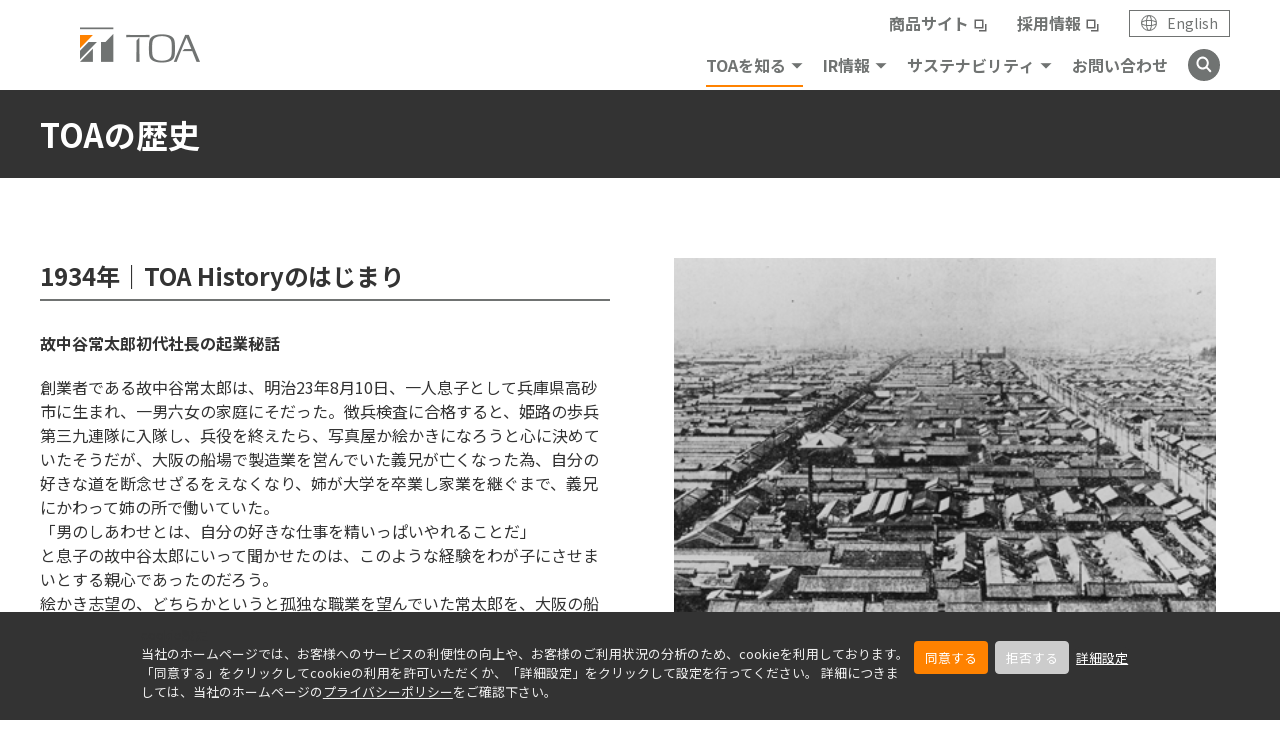

--- FILE ---
content_type: text/html; charset=UTF-8
request_url: https://www.toa-global.com/ja/profile/company/history
body_size: 18454
content:

<!DOCTYPE html>
<html lang="ja" dir="ltr" prefix="content: http://purl.org/rss/1.0/modules/content/  dc: http://purl.org/dc/terms/  foaf: http://xmlns.com/foaf/0.1/  og: http://ogp.me/ns#  rdfs: http://www.w3.org/2000/01/rdf-schema#  schema: http://schema.org/  sioc: http://rdfs.org/sioc/ns#  sioct: http://rdfs.org/sioc/types#  skos: http://www.w3.org/2004/02/skos/core#  xsd: http://www.w3.org/2001/XMLSchema# ">
  <head>
    <meta charset="utf-8" />
<meta name="description" content="TOA株式会社のグローバルサイトです。TOAの歴史に関する情報をご紹介します。" />
<meta name="keywords" content="TOA,TOA株式会社,TOAの歴史" />
<link rel="canonical" href="https://www.toa-global.com/ja/profile/company/history" />
<meta property="og:title" content="TOAの歴史 | TOA - Sound and Communication" />
<meta property="og:description" content="TOA株式会社のグローバルサイトです。TOAの歴史に関する情報をご紹介します。" />
<meta property="og:image" content="https://www.toa-global.com/sites/toa_global/files/toa_assets/logo/ogp_default.jpg" />
<meta name="Generator" content="Drupal 10 (https://www.drupal.org)" />
<meta name="MobileOptimized" content="width" />
<meta name="HandheldFriendly" content="true" />
<meta name="viewport" content="width=device-width, initial-scale=1.0" />
<link rel="icon" href="/sites/toa_global/files/favicon.ico" type="image/vnd.microsoft.icon" />
<link rel="alternate" hreflang="ja" href="https://www.toa-global.com/ja/profile/company/history" />
<script>window.a2a_config=window.a2a_config||{};a2a_config.callbacks=[];a2a_config.overlays=[];a2a_config.templates={};</script>

    <title>TOAの歴史 | TOA - Sound and Communication</title>
    <link rel="preconnect" href="https://fonts.googleapis.com">
    <link rel="preconnect" href="https://fonts.gstatic.com" crossorigin>
    <link href="https://fonts.googleapis.com/css2?family=Barlow:wght@400;700&family=Syncopate:wght@700&display=swap" rel="stylesheet">
    <link href="https://fonts.googleapis.com/css2?family=Noto+Sans+JP:wght@400;700;900&display=swap" rel="stylesheet">
    <link href="https://fonts.googleapis.com/css2?family=Vollkorn+SC&display=swap" rel="stylesheet">    
    <link rel="stylesheet" media="all" href="/core/misc/components/progress.module.css?t5lc0e" />
<link rel="stylesheet" media="all" href="/core/misc/components/ajax-progress.module.css?t5lc0e" />
<link rel="stylesheet" media="all" href="/core/modules/system/css/components/align.module.css?t5lc0e" />
<link rel="stylesheet" media="all" href="/core/modules/system/css/components/fieldgroup.module.css?t5lc0e" />
<link rel="stylesheet" media="all" href="/core/modules/system/css/components/container-inline.module.css?t5lc0e" />
<link rel="stylesheet" media="all" href="/core/modules/system/css/components/clearfix.module.css?t5lc0e" />
<link rel="stylesheet" media="all" href="/core/modules/system/css/components/details.module.css?t5lc0e" />
<link rel="stylesheet" media="all" href="/core/modules/system/css/components/hidden.module.css?t5lc0e" />
<link rel="stylesheet" media="all" href="/core/modules/system/css/components/item-list.module.css?t5lc0e" />
<link rel="stylesheet" media="all" href="/core/modules/system/css/components/js.module.css?t5lc0e" />
<link rel="stylesheet" media="all" href="/core/modules/system/css/components/nowrap.module.css?t5lc0e" />
<link rel="stylesheet" media="all" href="/core/modules/system/css/components/position-container.module.css?t5lc0e" />
<link rel="stylesheet" media="all" href="/core/modules/system/css/components/reset-appearance.module.css?t5lc0e" />
<link rel="stylesheet" media="all" href="/core/modules/system/css/components/resize.module.css?t5lc0e" />
<link rel="stylesheet" media="all" href="/core/modules/system/css/components/system-status-counter.css?t5lc0e" />
<link rel="stylesheet" media="all" href="/core/modules/system/css/components/system-status-report-counters.css?t5lc0e" />
<link rel="stylesheet" media="all" href="/core/modules/system/css/components/system-status-report-general-info.css?t5lc0e" />
<link rel="stylesheet" media="all" href="/core/modules/system/css/components/tablesort.module.css?t5lc0e" />
<link rel="stylesheet" media="all" href="/modules/contrib/addtoany/css/addtoany.css?t5lc0e" />
<link rel="stylesheet" media="all" href="https://fonts.googleapis.com/css2?family=Barlow:wght@400;700&amp;family=Syncopate:wght@700&amp;display=swap" />
<link rel="stylesheet" media="all" href="/sites/toa_global/files/toa_assets/extra_css/extra.css?t5lc0e" />
<link rel="stylesheet" media="all" href="/sites/toa_global/files/toa_assets/extra_css/other.css?t5lc0e" />
<link rel="stylesheet" media="all" href="/themes/custom/toa-global/css/style.css?t5lc0e" />
<link rel="stylesheet" media="all" href="/themes/custom/toa-global/css/custom.css?t5lc0e" />
<link rel="stylesheet" media="all" href="/themes/custom/toa-global/css/orejime.css?t5lc0e" />

    <script type="application/json" data-drupal-selector="drupal-settings-json">{"path":{"baseUrl":"\/","pathPrefix":"ja\/","currentPath":"node\/321","currentPathIsAdmin":false,"isFront":false,"currentLanguage":"ja"},"pluralDelimiter":"\u0003","suppressDeprecationErrors":true,"gtag":{"tagId":"","consentMode":false,"otherIds":[],"events":[],"additionalConfigInfo":[]},"ajaxPageState":{"libraries":"eJxtjUEOhDAMAz9UyJMqdxsCVUukpIft70GCC4iLx56LkXNX7INwl3kx3XsQVakcO4TkjPeeUfB_yhbUuGyN6WasWzLYCD68c6ME53B-RKmaUOnC9HP_sOVbTisjsx0aUUXI","theme":"toa_global","theme_token":null},"ajaxTrustedUrl":[],"gtm":{"tagId":null,"settings":{"data_layer":"dataLayer","include_environment":false},"tagIds":["GTM-T8DPRN4"]},"orejime":{"manage":{"strictly_necessary":{"id":{},"label":"\u5fc5\u9808cookie","name":"strictly_necessary","description":"\u5f53\u793e\u30db\u30fc\u30e0\u30da\u30fc\u30b8\u306e\u30b5\u30fc\u30d3\u30b9\u306e\u63d0\u4f9b\u306e\u305f\u3081\u306b\u5fc5\u8981\u306acookie\u3067\u3059\u3002\u3053\u308c\u3089\u306ecookie\u304c\u306a\u3051\u308c\u3070\u30db\u30fc\u30e0\u30da\u30fc\u30b8\u306f\u6b63\u3057\u304f\u8868\u793a\u3055\u308c\u307e\u305b\u3093\u3002\u307e\u305f\u3001\u304a\u5ba2\u69d8\u304c\u30aa\u30d7\u30c8\u30a4\u30f3\u3057\u305fcookie\u306e\u7a2e\u985e\u3092\u8a18\u61b6\u3055\u305b\u308b\u305f\u3081\u306b\u4f7f\u7528\u3057\u307e\u3059\u3002","required":"1","cookies":[],"scripts":[],"default":"1","purposes":[]},"performance_and_analytical":{"id":{},"label":"\u7d71\u8a08\u5206\u6790cookie","name":"performance_and_analytical","description":"\u304a\u5ba2\u69d8\u306e\u5f53\u793e\u30db\u30fc\u30e0\u30da\u30fc\u30b8\u306e\u3054\u5229\u7528\u72b6\u6cc1\u3092\u5206\u6790\u3059\u308b\u305f\u3081\u306b\u4f7f\u7528\u3057\u307e\u3059\u3002\u3053\u308c\u3089\u306ecookie\u3092\u53d7\u3051\u5165\u308c\u3066\u3044\u305f\u3060\u304f\u3053\u3068\u3067\u3001\u30db\u30fc\u30e0\u30da\u30fc\u30b8\u306e\u6539\u5584\u306b\u3054\u5354\u529b\u3044\u305f\u3060\u3051\u307e\u3059\u3002","required":"0","cookies":["_ga","_gat","_gid","_git","__utma","__utmb","__utmc","__utmt","__utmz","_gat_gtag_","_gat_","_ga_*"],"scripts":["gtag.js","gtm.js","gtag_ajax.js","ga.js"],"default":"1","purposes":["\u5206\u6790"]},"marketing":{"id":{},"label":"\u30de\u30fc\u30b1\u30c6\u30a3\u30f3\u30b0cookie","name":"marketing","description":"\u304a\u5ba2\u69d8\u306e\u30db\u30fc\u30e0\u30da\u30fc\u30b8\u5185\u3067\u306e\u884c\u52d5\u3092\u8ffd\u8de1\u3057\u3001\u5f53\u793e\u306e\u30de\u30fc\u30b1\u30c6\u30a3\u30f3\u30b0\u6d3b\u52d5\u306b\u5229\u7528\u3057\u307e\u3059\u3002 ","required":"0","cookies":["__uuidusoner","usonarid","uuid"],"scripts":["landscape_cookie_sync.js","call.js"],"default":"1","purposes":["\u5206\u6790"," \u30de\u30fc\u30b1\u30c6\u30a3\u30f3\u30b0"]}},"language":"ja","purposes":{"0":"\u5206\u6790","2":" \u30de\u30fc\u30b1\u30c6\u30a3\u30f3\u30b0"},"ua_list":[],"cookie_name":"orejime_ja","expires_after_days":"365","cookie_domain":"","privacy_policy":"https:\/\/www.toa-global.com\/ja\/privacy","must_consent":false,"implicit_consent":null,"debug":false,"must_notice":false,"logo":"","categories":{"strictly_necessary":{"title":"","description":"","name":"strictly_necessary","apps":{"strictly_necessary":"strictly_necessary","performance_and_analytical":0,"marketing":0},"weight":"1"},"performance_and_analytical":{"title":"","description":"","name":"performance_and_analytical","apps":{"performance_and_analytical":"performance_and_analytical","strictly_necessary":0,"marketing":0},"weight":"2"},"marketing":{"title":"","description":"","name":"marketing","apps":{"marketing":"marketing","strictly_necessary":0,"performance_and_analytical":0},"weight":"3"}},"texts":{"consentModal":{"title":"cookie\u306e\u8a2d\u5b9a","description":"\u304a\u5ba2\u69d8\u304c\u8a2d\u5b9a\u3055\u308c\u305f\u60c5\u5831\u3092\u8868\u793a\u304a\u3088\u3073\u30ab\u30b9\u30bf\u30de\u30a4\u30ba\u3067\u304d\u307e\u3059\u3002\n","privacyPolicy":{"name":"\u30d7\u30e9\u30a4\u30d0\u30b7\u30fc\u30dd\u30ea\u30b7\u30fc","text":"\u8a73\u7d30\u306b\u3064\u3044\u3066\u306f{privacyPolicy}\u3092\u3054\u89a7\u304f\u3060\u3055\u3044\u3002\n"}},"consentNotice":{"title":"cookie\u8a2d\u5b9a","changeDescription":"There were changes since your last visit, please update your consent.","description":"\u5f53\u793e\u306e\u30db\u30fc\u30e0\u30da\u30fc\u30b8\u3067\u306f\u3001\u304a\u5ba2\u69d8\u3078\u306e\u30b5\u30fc\u30d3\u30b9\u306e\u5229\u4fbf\u6027\u306e\u5411\u4e0a\u3084\u3001\u304a\u5ba2\u69d8\u306e\u3054\u5229\u7528\u72b6\u6cc1\u306e\u5206\u6790\u306e\u305f\u3081\u3001cookie\u3092\u5229\u7528\u3057\u3066\u304a\u308a\u307e\u3059\u3002\u300c\u540c\u610f\u3059\u308b\u300d\u3092\u30af\u30ea\u30c3\u30af\u3057\u3066cookie\u306e\u5229\u7528\u3092\u8a31\u53ef\u3044\u305f\u3060\u304f\u304b\u3001\u300c\u8a73\u7d30\u8a2d\u5b9a\u300d\u3092\u30af\u30ea\u30c3\u30af\u3057\u3066\u8a2d\u5b9a\u3092\u884c\u3063\u3066\u304f\u3060\u3055\u3044\u3002\n","privacyPolicy":{"name":"\u30d7\u30e9\u30a4\u30d0\u30b7\u30fc\u30dd\u30ea\u30b7\u30fc","text":"\u8a73\u7d30\u306b\u3064\u304d\u307e\u3057\u3066\u306f\u3001\u5f53\u793e\u306e\u30db\u30fc\u30e0\u30da\u30fc\u30b8\u306e{privacyPolicy}\u3092\u3054\u78ba\u8a8d\u4e0b\u3055\u3044\u3002\n"},"learnMore":"\u8a73\u7d30\u8a2d\u5b9a"},"accept":"\u540c\u610f\u3059\u308b","acceptTitle":"Accept cookies","acceptAll":"\u5168\u3066\u306e\u30a2\u30d7\u30ea\u3092\u8a31\u53ef\u3059\u308b","save":"\u4fdd\u5b58\u3059\u308b","saveData":"Save my configuration on collected information","decline":"\u62d2\u5426\u3059\u308b","declineAll":"\u5168\u3066\u306e\u30a2\u30d7\u30ea\u3092\u62d2\u5426\u3059\u308b","close":"\u9589\u3058\u308b","enabled":"\u6709\u52b9","disabled":"\u7121\u52b9","app":{"optOut":{"title":"(opt-out)","description":"This app is loaded by default (but you can opt out)"},"required":{"title":"(\u5e38\u306b\u5fc5\u8981)","description":"This application is always required"},"purposes":"\u76ee\u7684","purpose":"\u76ee\u7684"},"poweredBy":"Powered by Orejime","newWindow":"new window"}},"user":{"uid":0,"permissionsHash":"d68c3b2704de6854a63bf8919917ab2b11198c3dbc9b41fddfe2b807747c64d7"}}</script>
<script src="/core/assets/vendor/jquery/jquery.min.js?v=3.7.1"></script>
<script src="/sites/toa_global/files/languages/ja_FyAekv1lQJCLBrJbRgdM84M-5WTaL1r4J4fdEislte8.js?t5lc0e"></script>
<script src="/core/misc/drupalSettingsLoader.js?v=10.4.7"></script>
<script src="/core/misc/drupal.js?v=10.4.7"></script>
<script src="/core/misc/drupal.init.js?v=10.4.7"></script>
<script data-src="/modules/contrib/google_tag/js/gtag.js?t5lc0e" type="opt-in" data-name="performance_and_analytical" data-type="application/javascript"></script>
<script data-src="/modules/contrib/google_tag/js/gtm.js?t5lc0e" type="opt-in" data-name="performance_and_analytical" data-type="application/javascript"></script>
<script src="/themes/custom/toa-global/js/common.js?t5lc0e"></script>
<script src="/themes/custom/toa-global/js/custom.js?t5lc0e"></script>
<script src="/themes/custom/toa-global/lib/lib.js?t5lc0e"></script>
<script data-src="/themes/custom/toa-global/js/ga.js?t5lc0e" type="opt-in" data-name="performance_and_analytical" data-type="application/javascript"></script>

    <link rel="shortcut icon" href="/themes/custom/toa-global/img/general/favicon.ico" type="image/x-icon">
    <link rel="apple-touch-icon" href="/themes/custom/toa-global/img/general/apple-touch-icon.png" sizes="180x180">
    <link rel="icon" type="image/png" href="/themes/custom/toa-global/img/general/android-touch-icon.png" sizes="192x192">
  </head>
  <body>
    <noscript><iframe src="https://www.googletagmanager.com/ns.html?id=GTM-T8DPRN4"
                  height="0" width="0" style="display:none;visibility:hidden"></iframe></noscript>

      
<div  class="l-wrapper l-wrapper--lower"  >
            <header class="l-header">
          <div class="l-header__container">
        <div class="l-header__logo-inner">
            <p class="l-header__logo">
                <a href="/ja" class="l-header__logo-link"></a>
            </p>
        </div>
        <div class="l-header__menu js-header-menu">
          	

  
            <div class="l-header__menu-inner">
  <ul class="l-header-nav__list nav-sub-link">
    <li class="l-header-nav__item nav-sub-link-blank"><a class="l-header-nav__trigger l-header-nav__trigger--link" href="https://www.toa.co.jp/" target="_blank">商品サイト</a></li>
  </ul>
  <ul class="l-header-nav__list nav-sub-link">
    <li class="l-header-nav__item nav-sub-link-blank"><a class="l-header-nav__trigger l-header-nav__trigger--link" href="https://www.toa.co.jp/recruit" target="_blank">採用情報</a></li>
  </ul>
  <div class="l-header-lang"><a class="l-header-lang__link" href="/en"><span class="l-header-lang__icon"></span><span class="l-header-lang__txt">English</span> </a></div>
  <!-- [/l-header-lang] --></div>
      


  
            <div class="l-header__menu-inner">
<nav class="l-header-nav">
<ul class="l-header-nav__list">
	<li class="l-header-nav__item js-menu-acc-scope js-menu-scope"><button class="l-header-nav__trigger js-menu-acc-trigger" type="button">TOAを知る</button>
	<ul class="l-header-nav__inner-list top-en js-menu-acc-target">
		<li class="l-header-nav__inner-item l-header-nav__inner-item--head"><a class="l-header-nav__link" href="/ja/profile">TOAを知る</a></li>
		<li class="l-header-nav__inner-item"><a class="l-header-nav__link" href="/ja/profile/message">ごあいさつ</a></li>
		<li class="l-header-nav__inner-item"><a class="l-header-nav__link" href="/ja/profile/company">TOAについて</a></li>
		<li class="l-header-nav__inner-item"><a class="l-header-nav__link" href="/ja/profile/business">経営・事業活動</a></li>
		<li class="l-header-nav__inner-item"><a class="l-header-nav__link" href="/ja/profile/governance">ガバナンス</a></li>
		<li class="l-header-nav__inner-item"><a class="l-header-nav__link" href="/ja/news">新着情報</a></li>
	</ul>
	</li>
	<li class="l-header-nav__item js-menu-acc-scope js-menu-scope"><button class="l-header-nav__trigger js-menu-acc-trigger" type="button">IR情報</button>
	<ul class="l-header-nav__inner-list top-en js-menu-acc-target">
		<li class="l-header-nav__inner-item l-header-nav__inner-item--head"><a class="l-header-nav__link" href="/ja/ir">IR情報</a></li>
		<li class="l-header-nav__inner-item"><a class="l-header-nav__link" href="/ja/ir/management">経営情報</a></li>
		<li class="l-header-nav__inner-item"><a class="l-header-nav__link" href="/ja/ir/financial">財務・業績データ</a></li>
		<li class="l-header-nav__inner-item"><a class="l-header-nav__link" href="/ja/ir/library">IR資料室</a></li>
		<li class="l-header-nav__inner-item"><a class="l-header-nav__link" href="/ja/ir/stockinfo">株式・配当・債券情報</a></li>
		<li class="l-header-nav__inner-item"><a class="l-header-nav__link" href="/ja/ir/irnews">IRカレンダー・IRニュース</a></li>
		<li class="l-header-nav__inner-item"><a class="l-header-nav__link" href="/ja/ir/announce">電子公告</a></li>
	</ul>
	</li>
	<li class="l-header-nav__item js-menu-acc-scope js-menu-scope"><button class="l-header-nav__trigger js-menu-acc-trigger" type="button">サステナビリティ</button>
	<ul class="l-header-nav__inner-list top-en js-menu-acc-target">
		<li class="l-header-nav__inner-item l-header-nav__inner-item--head"><a class="l-header-nav__link" href="/ja/sustainability">サステナビリティ</a></li>
		<li class="l-header-nav__inner-item"><a class="l-header-nav__link" href="/ja/sustainability/message">トップメッセージ</a></li>
		<li class="l-header-nav__inner-item"><a class="l-header-nav__link" href="/ja/sustainability/conduct">TOAのサステナビリティ</a></li>
		<li class="l-header-nav__inner-item"><a class="l-header-nav__link" href="/ja/sustainability/declare">社会貢献宣言</a></li>
		<li class="l-header-nav__inner-item"><a class="l-header-nav__link" href="/ja/sustainability/environment">環境とのかかわり</a></li>
		<li class="l-header-nav__inner-item"><a class="l-header-nav__link" href="/ja/sustainability/social">社会とのかかわり</a></li>
		<li class="l-header-nav__inner-item"><a class="l-header-nav__link" href="/ja/profile/governance">ガバナンス</a></li>
		<li class="l-header-nav__inner-item"><a class="l-header-nav__link" href="/ja/sustainability/appraisal">外部からの評価</a></li>
	</ul>
	</li>
	<li class="l-header-nav__item"><a class="l-header-nav__trigger l-header-nav__trigger--link" href="/ja/contactus">お問い合わせ</a></li>
</ul>
</nav>
<!-- [/l-header-nav] --><script defer type="text/javascript" src="https://bizsearch-asp.accelatech.com/bizasp/js/accela_suggest.js" charset="utf-8"></script>
<link href="http://bizsearch-asp.accelatech.com/bizasp/index.php?a=ANRS001&amp;corpId=atc090084" rel="alternate" title="" type="application/rss+xml" />
<div class="l-header-search"><button class="l-header-search__trigger js-search-trigger" type="button"><img alt="" src="/themes/custom/toa-global/img/common/icon_search_white.svg" /></button>
<div class="l-header-search__content js-search-target">
<form action="https://bizsearch-asp.accelatech.com/bizasp/index.php" class="l-header-search__content-inner" id="bizsearchAspForm" method="get" name="AccelaBizSearchASPForm" target="_blank">
<div class="l-header-search__input-wrap"><input autocomplete="off" class="l-header-search__input" id="bizsearchAspQuery" name="q" placeholder="Search" type="text" value="" /><button class="l-header-search__icon" type="submit"><img alt="" src="/themes/custom/toa-global/img/common/icon_search_black.svg" /></button> <input id="bizsearchAspCorpId" name="corpId" type="hidden" value="atc090084" /><!-- ユーザーID --> <input name="en" type="hidden" value="" /><!-- 文字コード：空欄 = UTF8指定 --> <input name="layout" type="hidden" value="4" /><!-- レイアウト番号 --> <input name="hits" type="hidden" value="" /><!-- 検索件数 --> <input name="sg" type="hidden" value="1" /></div>
</form><button class="l-header-search__close js-search-trigger" type="button"><img alt="" src="/themes/custom/toa-global/img/common/icon_close.svg" /></button>
</div>
</div>
<!-- [/l-header-search] --></div>
      


        </div>
        <button type="button" value="MENU" class="l-header-menu-button js-spmenu-trigger">
          <span class="l-header-menu-button__lines">
            <span class="l-header-menu-button__line l-header-menu-button__line--top"></span>
            <span class="l-header-menu-button__line l-header-menu-button__line--center"></span>
            <span class="l-header-menu-button__line l-header-menu-button__line--bottom"></span>
          </span>
        </button>
        <!-- [/l-header-menu-button] -->
        <div class="l-header-menu-overlay js-header-menu-overlay js-spmenu-trigger"></div>
        <!-- [/l-header-menu-overlay] -->
      </div>
    </header>
    <button class="c-btn-btt">
    <img src="/themes/custom/toa-japan/img/common/icon_triangle_white.svg" alt="トップに戻るボタン">
  </button>

  
  <div data-drupal-messages-fallback class="hidden"></div>


  <div class="l-contents">
  <h1 class="c-ttl-h1">
    <div class="c-ttl-h1__container">
      <span class="c-ttl-h1__txt">TOAの歴史</span>
    </div>
  </h1>
  <div class="l-container l-container--sp-wide mgt-pc--80 mgt-sp--40">
                                                                          <section class="c-section-profile c-section-profile--dir-row">
          <div class="c-section-profile__desc">
                          <h2 class="c-section-profile__ttl">1934年｜TOA Historyのはじまり</h2>
                                      <p class="c-section-profile__lead">故中谷常太郎初代社長の起業秘話</p>
                                      <p class="c-section-profile__txt">創業者である故中谷常太郎は、明治23年8月10日、一人息子として兵庫県高砂市に生まれ、一男六女の家庭にそだった。徴兵検査に合格すると、姫路の歩兵第三九連隊に入隊し、兵役を終えたら、写真屋か絵かきになろうと心に決めていたそうだが、大阪の船場で製造業を営んでいた義兄が亡くなった為、自分の好きな道を断念せざるをえなくなり、姉が大学を卒業し家業を継ぐまで、義兄にかわって姉の所で働いていた。<br />
「男のしあわせとは、自分の好きな仕事を精いっぱいやれることだ」<br />
と息子の故中谷太郎にいって聞かせたのは、このような経験をわが子にさせまいとする親心であったのだろう。<br />
絵かき志望の、どちらかというと孤独な職業を望んでいた常太郎を、大阪の船場という環境が変えさせたのであろうか。いや、常太郎の努力が自らをそのように変容させたのだろう。姉が大学を卒業して跡目を継ぐ頃、旅先で知り合った一人の青年技術者との出会いから、常太郎はマイクロホンづくりに興味を抱き、次の自分の仕事と定めたのであった。<br />
そして神戸へ移り、東亞特殊電機製作所を設立してマイクロホンづくりに着手した。こうして当社の事業の発端が開かれたのである。昭和9年9月のことであった。<br />
<br />
<br />
[社内資料「継続は力なり」（故中谷太郎著）より　写真は創業当時の街の様子]</p>
                      </div>
          <div class="c-section-profile__img">
                          <img src="/sites/toa_global/files/toa_assets/profile/company/img/hd_photo01.png" alt="TOA Historyのはじまり">
                      </div>
        </section>
                                                                                <section class="c-section-profile ">
          <div class="c-section-profile__desc">
                          <h2 class="c-section-profile__ttl">1935年｜砂糖からカーボン</h2>
                                                  <p class="c-section-profile__txt">砂糖を銅鍋で炭化するまで焼くと、一度液状になったのちに粘度を増して黒い餅状になります。これを500度に予熱した坩堝（るつぼ）に詰め空気を遮断し、1,100度に焼き上げて急冷するとコークス状のカーボンになります。このカーボンを粉砕し粒度を揃え、マイクロホン用のカーボンとして使用しました。砂糖数キログラムから、わずか数グラムしか取れなかったといいます。</p>
                      </div>
          <div class="c-section-profile__img">
                          <img src="/sites/toa_global/files/toa_assets/profile/company/img/hd_photo18.png" alt="砂糖からカーボン">
                      </div>
        </section>
                                                                                <section class="c-section-profile c-section-profile--dir-row">
          <div class="c-section-profile__desc">
                          <h2 class="c-section-profile__ttl">1939年｜「拡声装置」専業メーカーへ</h2>
                                                  <p class="c-section-profile__txt">創業当時、「東亞携帯用増幅器」や「レコード録音装置」などアイデア商品も開発しています。「東亞携帯用増幅器」は、小型トランクにアンプ、マイク、スピーカーなどを内蔵し、主に葬儀社で使われていました。「レコード録音装置」も独自の技術で開発に成功。1台1台手づくりの受注生産だったため高価でしたが、引き合いも多かったといいます。その後、主として学校、工場の拡声装置としてロッカー型アンプを受注生産するなど、「拡声装置」の専業メーカーとしての地位を確立していきました。</p>
                      </div>
          <div class="c-section-profile__img">
                          <img src="/sites/toa_global/files/toa_assets/profile/company/img/hd_photo19.png" alt="「拡声装置」専業メーカーへ">
                      </div>
        </section>
                                                                                <section class="c-section-profile ">
          <div class="c-section-profile__desc">
                          <h2 class="c-section-profile__ttl">1947年｜トランペットのトーア</h2>
                                      <p class="c-section-profile__lead">レフレックス型トランペット誕生秘話</p>
                                      <p class="c-section-profile__txt">ある日、故中谷常太郎が、鉄板のつぶれたようなものを提げて帰ってきた。進駐軍払い下げ品置場の前を通ったら、ラッパのようなものがあったので頼んで分けてもらってきたとのことであった。いろいろ調べてみると、日本ではまだ見たことのないトランペットスピーカーで、ホーン（筒）の部分が従来のものと異なって反射式（レフレックス型）になっている。 軽くて形も小さく、取り付けも簡単で安くできそうであり、しかも性能が抜群に優れていることがわかった。 [写真は開発当初と後の機種]<br />
物資不足のときではあったが、なんとか自分たちの手でつくれないものかと必死の努力をしてみた。その結果、国産品として初めて販売できるレフレックス型トランペットができあがった。<br />
戦前からあったストレート型のトランペットは、当社の新製品レフレックス型トランペットの優れた 性能と使いやすさにおされて次々と姿を消してゆき、学校や駅などの復旧がすすむにつれてトランペットの需要が日ましに増加していったことは幸運であった。戦前の名残りで、ほとんどの電気製品は黒かグレーであったにもかかわらず、新しいトランペットだからと、思いきって明快な青空の色にしてイメージを一変した。<br />
「青いトランペットがほしい」という注文が相次いだ。<br />
「トーアのトランペット」、「トランペットのトーア」の第一歩であった。<br />
<br />
<br />
[社内資料「継続は力なり」（故中谷太郎著）より]</p>
                      </div>
          <div class="c-section-profile__img">
                          <img src="/sites/toa_global/files/toa_assets/profile/company/img/hd_photo20.jpg" alt="トランペットのトーア">
                      </div>
        </section>
                                                                                <section class="c-section-profile c-section-profile--dir-row">
          <div class="c-section-profile__desc">
                          <h2 class="c-section-profile__ttl">1954年｜自主経営へのあゆみ</h2>
                                      <p class="c-section-profile__lead">経営基本方針</p>
                                      <p class="c-section-profile__txt">一、需要者（顧客）が安心して使用できる製品（商品）をつくる<br />
一、取引先が安心して取引きできるようにする<br />
一、従業員が安心して働けるようにする<br />
<br />
東亞特殊電機株式会社<br />
<br />
自主経営をすすめるにあたって昭和28年に制定したのが、現在『三つの安心』※括弧内といっている当社の経営基本方針である。<br />
これらは三項目とも“製品をつくる”“とりひきできるように”“はたらけるようにする” となっている。要するに、不安の原因となることを事前につかみ、それを取り除くよう労使が力を合わせて前向きに努力してゆく、ということなのである。<br />
満つれば欠ける、というのが世の慣いであるし、企業もその例外ではない。だからこそ、努力をして何らかの手を打たなければならないのではないか。何の努力もせずに“安心”ということは期待できない。不安の渦中にあって“安心”の状態を求めて何らかの手を打つ、努力する、その努力がやがて“安心”へとつながってゆくものだと私は確信している。<br />
<br />
<br />
[社内資料「継続は力なり」（故中谷太郎著）より]</p>
                      </div>
          <div class="c-section-profile__img">
                          <img src="/sites/toa_global/files/toa_assets/profile/company/img/hd_photo36.png" alt="経営基本方針">
                      </div>
        </section>
                                                                                <section class="c-section-profile ">
          <div class="c-section-profile__desc">
                          <h2 class="c-section-profile__ttl">1957年｜「世界初」、「日本初」</h2>
                                                  <p class="c-section-profile__txt">1954年（昭和29年）に世界初の「電気メガホン」を開発。遠方まで声が明瞭に伝わり、マイクロホンを片手に肩から提げて使用できるため携帯にも便利で、選挙の遊説を行う立候補者から好評を得ました。さらに1957年には日本初の「トランジスターメガホン」、1959年には「トランジスター車載用アンプ」の商品化に成功。最新技術を採用し、軽量かつコンパクト、省電力、高性能で世の中を驚かせました。</p>
                      </div>
          <div class="c-section-profile__img">
                          <img src="/sites/toa_global/files/toa_assets/profile/company/img/hd_photo24.png" alt="「世界初」、「日本初」">
                      </div>
        </section>
                                                                                <section class="c-section-profile c-section-profile--dir-row">
          <div class="c-section-profile__desc">
                          <h2 class="c-section-profile__ttl">1958年｜トランジスターメガホン開発の裏側</h2>
                                      <p class="c-section-profile__lead">開発者が語る、「ER-57/58」 誕生秘話</p>
                                      <p class="c-section-profile__txt">『当時、国産のトランジスターはほとんどパワーを取りだせなかったため、海外から輸入していました。性能を引き出すのに苦労して、開発途中で何個も壊しました。その頃、入社したての給料が7,500円くらいで、パワートランジスターは一つ約1万円でしたから、よく許したものだと今でも思います。』<br />
<br />
[写真は ER-58 ]</p>
                      </div>
          <div class="c-section-profile__img">
                          <img src="/sites/toa_global/files/toa_assets/profile/company/img/hd_photo21.png" alt="トランジスターメガホン開発の裏側">
                      </div>
        </section>
                                                                                <section class="c-section-profile ">
          <div class="c-section-profile__desc">
                          <h2 class="c-section-profile__ttl">1962年｜超巨大PA通達テスト</h2>
                                      <p class="c-section-profile__lead">超巨大PA通達テストの様子</p>
                                      <p class="c-section-profile__txt">超巨大PAの大きさはなんと全長6,600mm、3,000mm口径。最長到達距離は12kmを記録しました。<br />
1962年から1963年にかけ、場所をかえ、6回のテストが行われました。</p>
                      </div>
          <div class="c-section-profile__img">
                          <img src="/sites/toa_global/files/toa_assets/profile/company/img/hd_photo22.png" alt="超巨大PA通達テスト">
                      </div>
        </section>
                                                                                <section class="c-section-profile c-section-profile--dir-row">
          <div class="c-section-profile__desc">
                          <h2 class="c-section-profile__ttl">1963年｜アンプの名機</h2>
                                                  <p class="c-section-profile__txt">1961年（昭和36年）に「白バイ用拡声装置」を開発、続く1962年には大出力PAの開発のための超巨大PA通達テストを成功させ、さらに1963年に真空管アンプ「HA-30」を世に送り出しました。「HA-30」は小型ながら高性能のアンプとして、さまざまな用途に広く使用することができました。「この出力でこの価格」をセールスポイントに「HA-30」の評価は徐々に高まり、アンプの名機といわれるようになりました。</p>
                      </div>
          <div class="c-section-profile__img">
                          <img src="/sites/toa_global/files/toa_assets/profile/company/img/hd_photo23.png" alt="アンプの名機">
                      </div>
        </section>
                                                                                <section class="c-section-profile ">
          <div class="c-section-profile__desc">
                          <h2 class="c-section-profile__ttl">1964年｜世界へスポーツの感動を</h2>
                                                  <p class="c-section-profile__txt">1964年（昭和39年）に開催された第18回東京オリンピックは、日本の大会運営、優れた演出が全世界の人々に深い感銘を与えました。その演出を「音」でサポートしたのが当社の放送設備でした。ほとんどの競技会場に採用され、会期中は故障もなく無事役割を務めることができたことは、大きな誇りとなりました。</p>
                      </div>
          <div class="c-section-profile__img">
                          <img src="/sites/toa_global/files/toa_assets/profile/company/img/hd_photo08.png" alt="世界へスポーツの感動を">
                      </div>
        </section>
                                                                                <section class="c-section-profile c-section-profile--dir-row">
          <div class="c-section-profile__desc">
                          <h2 class="c-section-profile__ttl">1968年｜TOAで一番有名な商品(？)</h2>
                                      <p class="c-section-profile__lead">昭和史に残る『3億円事件』で犯人に使用されたメガホン ER-303</p>
                                      <p class="c-section-profile__txt">1968年12月、東京府中市で起った3億円強奪事件。白バイ警官に変装した犯人が使用し、捜査のポイントとなったのが、TOAのメガホン ER-303 でした。<br />
当時、TOAも事件解決の為に協力。情報提供や販売元の割り出しに一役買いました。しかし必死の捜査にもかかわらず、結局犯人は捕まる事なく1975年に時効をむかえました。<br />
謎の多い事であまりにも有名なこの事件、現在でもテレビ局からメガホンに出演依頼がくることがあります。</p>
                      </div>
          <div class="c-section-profile__img">
                          <img src="/sites/toa_global/files/toa_assets/profile/company/img/hd_photo25.png" alt="TOAで一番有名な商品(？)">
                      </div>
        </section>
                                                                                <section class="c-section-profile ">
          <div class="c-section-profile__desc">
                          <h2 class="c-section-profile__ttl">1970年｜音で「おもてなし」</h2>
                                                  <p class="c-section-profile__txt">1970年（昭和45年）、大阪市の千里丘陵で開催されたアジア初の万国博覧会「日本万国博覧会（EXPO ʼ70）」に、PAシステムの専門メーカーとして施設参加しました。世界77カ国が参加したこの博覧会で、パビリオンのPAシステムをはじめ、「モノレールステーション」の自動放送システム、会場内を走る「ラジオカー」など、多くの人々を音で「おもてなし」しました。</p>
                      </div>
          <div class="c-section-profile__img">
                          <img src="/sites/toa_global/files/toa_assets/profile/company/img/hd_photo09.png" alt="音で「おもてなし」">
                      </div>
        </section>
                                                                                <section class="c-section-profile c-section-profile--dir-row">
          <div class="c-section-profile__desc">
                          <h2 class="c-section-profile__ttl">1972年｜｢Something Different｣</h2>
                                      <p class="c-section-profile__lead">開発者が語る「900シリーズ」開発秘話</p>
                                      <p class="c-section-profile__txt">『当時サンフランシスコにあるアパートの一室を借りて、何ヶ月もかけて市場調査をしました。その結果、新規商品企画から着手することになり、音響関係のあらゆる会社をまわってニーズを調査し、具体的なコンセプトができるまで徹底的に議論しました。商品に何か特徴がなければアメリカ人は振り向いてくれない。その何かを必死になって探して、インプットプラグインのモジュール化にたどり着きました。この時の開発コンセプトが「Something Different」。』<br />
『商品には、メーカーとして「自分たちはこう考える」というのが現われていないとダメだと思います。もちろん、お客さまが認めてくれるものをつくることが前提ですが。』</p>
                      </div>
          <div class="c-section-profile__img">
                          <img src="/sites/toa_global/files/toa_assets/profile/company/img/hd_photo26.png" alt="｢Something Different｣">
                      </div>
        </section>
                                                                                <section class="c-section-profile ">
          <div class="c-section-profile__desc">
                          <h2 class="c-section-profile__ttl">1975年｜自動案内放送システムの先駆け</h2>
                                                  <p class="c-section-profile__txt">1971年（昭和46年）に京成電鉄成田駅、翌1972年には南海電鉄和歌山市駅に「自動案内放送システム」を相次いで採用いただきました。1975年の南海電鉄最大のターミナル駅である難波駅へのシステム開発をきっかけに、音声ファイルの開発をスタート。「自動案内放送システム」は鉄道や空港などに採用され続け、交通施設市場への展開の先駆けとなりました。</p>
                      </div>
          <div class="c-section-profile__img">
                          <img src="/sites/toa_global/files/toa_assets/profile/company/img/hd_photo10.png" alt="自動案内放送システムの先駆け">
                      </div>
        </section>
                                                                                <section class="c-section-profile c-section-profile--dir-row">
          <div class="c-section-profile__desc">
                          <h2 class="c-section-profile__ttl">1975年｜海外生産開始</h2>
                                                  <p class="c-section-profile__txt">1975年（昭和50年）、ジャカルタに合弁会社 PT. TOA GALVA INDUSTRIESを設立。インドネシアには既に1973年に駐在所を開設し、「ホーンスピーカー」において90％以上のシェアを獲得していました。現地に生産会社を設立することで、インドネシアの販売基盤をさらに確かなものにしました。</p>
                      </div>
          <div class="c-section-profile__img">
                          <img src="/sites/toa_global/files/toa_assets/profile/company/img/hd_photo02.png" alt="海外生産開始">
                      </div>
        </section>
                                                                                <section class="c-section-profile ">
          <div class="c-section-profile__desc">
                          <h2 class="c-section-profile__ttl">1977年｜上場をめざして</h2>
                                                  <p class="c-section-profile__txt">1977年（昭和52年）9月26日、TOAは大阪証券取引所市場第2部に上場。1970年代には石油ショックによる混乱や世界的な不況など、株式の上場までに予期せぬ事態もありました。しかし、会社として次のステージへと進むためには「知名度の向上」と「自己資本の充実」が重要であると考え、審査を経て上場を果たしました。<br />
<br />
</p>
                      </div>
          <div class="c-section-profile__img">
                          <img src="/sites/toa_global/files/toa_assets/profile/company/img/hd_photo03.jpg" alt="上場をめざして">
                      </div>
        </section>
                                                                                <section class="c-section-profile c-section-profile--dir-row">
          <div class="c-section-profile__desc">
                          <h2 class="c-section-profile__ttl">1978年｜人々のこころを支える音</h2>
                                                  <p class="c-section-profile__txt">世界最大のイスラム教徒を有する国インドネシアには、大小さまざまなモスクが全国に点在しています。モスクには、お祈りの時間を知らせるホーンスピーカーや、コーランを朗読する聖職者の声を伝えるコラムスピーカーが設置されています。TOAはこのモスク向けのスピーカーシステムだけでなく、商業用途や公共施設などにも多くの放送設備を納入しています。</p>
                      </div>
          <div class="c-section-profile__img">
                          <img src="/sites/toa_global/files/toa_assets/profile/company/img/hd_photo11.png" alt="人々のこころを支える音">
                      </div>
        </section>
                                                                                <section class="c-section-profile ">
          <div class="c-section-profile__desc">
                          <h2 class="c-section-profile__ttl">1979年｜カラオケブーム到来</h2>
                                                  <p class="c-section-profile__txt">1978年（昭和53年）に発売したカラオケ用商品、ワイヤレスミュージックアンプ「MA-007」が大ヒット。その後カラオケは日本中でブームとなり、業務用から家庭用まで幅広いラインアップを揃えていました。</p>
                      </div>
          <div class="c-section-profile__img">
                          <img src="/sites/toa_global/files/toa_assets/profile/company/img/hd_photo27.png" alt="カラオケブーム到来">
                      </div>
        </section>
                                                                                <section class="c-section-profile c-section-profile--dir-row">
          <div class="c-section-profile__desc">
                          <h2 class="c-section-profile__ttl">1984年｜ブランドマークの変遷</h2>
                                                  <p class="c-section-profile__txt">　</p>
                      </div>
          <div class="c-section-profile__img">
                          <img src="/sites/toa_global/files/toa_assets/profile/company/img/hd_photo04.gif" alt="ブランドマークの変遷">
                      </div>
        </section>
                                                                                <section class="c-section-profile ">
          <div class="c-section-profile__desc">
                          <h2 class="c-section-profile__ttl">1985年｜サウンドシステムへの高い評価</h2>
                                                  <p class="c-section-profile__txt">当社のサウンドシステムへの評価を高めたのが「神戸ポートアイランド博覧会（ポートピアʼ81）」1981年（昭和56年）と、「ユニバーシアード神戸大会」1985年（昭和60年）でした。<br />
大規模な博覧会やスポーツイベントで、プロデューサーやミキサーオペレーターなど音響の専門家から、その音質と耐久性を認めていただきました。</p>
                      </div>
          <div class="c-section-profile__img">
                          <img src="/sites/toa_global/files/toa_assets/profile/company/img/hd_photo12.png" alt="サウンドシステムへの高い評価">
                      </div>
        </section>
                                                                                <section class="c-section-profile c-section-profile--dir-row">
          <div class="c-section-profile__desc">
                          <h2 class="c-section-profile__ttl">1987年｜音デザインによる演出</h2>
                                                  <p class="c-section-profile__txt">1980年代後半、日本はライブハウスやディスコがオープンし、大音量や連続使用に耐えるサウンドシステムへのニーズが高まった時期でした。<br />
また店舗など、商業施設やアミューズメント施設の空間を、その目的に合った音デザインで演出するニーズも増していき、当社の積極的な音づくりの姿勢は高い評価を受けました。</p>
                      </div>
          <div class="c-section-profile__img">
                          <img src="/sites/toa_global/files/toa_assets/profile/company/img/hd_photo28.png" alt="音デザインによる演出">
                      </div>
        </section>
                                                                                <section class="c-section-profile ">
          <div class="c-section-profile__desc">
                          <h2 class="c-section-profile__ttl">1988年｜過酷な無人島研修</h2>
                                      <p class="c-section-profile__lead">知る人ぞ知る、過酷な研修</p>
                                      <p class="c-section-profile__txt">写真は1988～93年まで、TOAの新入社員教育の一環として行われた「無人島研修」での一コマ。この研修は、乗っていた飛行機が事故によって不時着したという設定で、助けが来るまでの3日間を限られた食料と資材を使って生活するというもの。食料がなくなれば、自分たちで調達しなければなりません。野生の鶏や海草を食べたりと、某テレビ番組も顔負けのサバイバル。飢えと寒さで、終了時には「歯磨きさえもおいしかった」ようです。</p>
                      </div>
          <div class="c-section-profile__img">
                          <img src="/sites/toa_global/files/toa_assets/profile/company/img/hd_photo05.png" alt="過酷な無人島研修">
                      </div>
        </section>
                                                                                <section class="c-section-profile c-section-profile--dir-row">
          <div class="c-section-profile__desc">
                          <h2 class="c-section-profile__ttl">1989年｜New TOA　～新時代への船出</h2>
                                                  <p class="c-section-profile__txt">1989年（平成元年）5月、神戸ポートアイランドで新本社ビルが竣工。新社屋のロビーからホワイエまで音による演出を施し、パブリックスペースは17世紀に実在した帆船の名称にちなみ「XEBEC」（ジーベック）と名付けました。社名も東亞特殊電機株式会社から「TOA株式会社」へと改め、平成時代の始まりとともにNew TOAとしてのスタートを切ることとなりました。</p>
                      </div>
          <div class="c-section-profile__img">
                          <img src="/sites/toa_global/files/toa_assets/profile/company/img/hd_photo06.png" alt="New TOA　～新時代への船出">
                      </div>
        </section>
                                                                                <section class="c-section-profile ">
          <div class="c-section-profile__desc">
                          <h2 class="c-section-profile__ttl">1990年｜世界最高級の開発</h2>
                                      <p class="c-section-profile__lead">開発者が語る、フルデジタルミキシングシステム「 ix-9000 」開発秘話</p>
                                      <p class="c-section-profile__txt">『フルデジタルミキサーの開発は世界初の試みであったにもかかわらず、着手から納入まで2年半という過酷なスケジュールの中ですすめられました。ウィーン国立歌劇場のトーンマイスターと何度も打ち合わせをくり返し、プロト機開発、一次試作、納入機開発を経てようやく機材を劇場に持ち込めました。』<br />
『このデジタルコンソールの開発のひとつのきっかけは、当時の研究開発のメンバーが、デジタル信号処理の研究と開発を既に進めていたことです。そのノウハウと開発メンバーの現場理解とが ix-9000 の開発へとつながっていきました。新商品を生み出すには、いろんなアイデアを形にする「仕込み」が必要だと実感できた仕事でした。』<br />
<br />
[写真は ix-9000 ]</p>
                      </div>
          <div class="c-section-profile__img">
                          <img src="/sites/toa_global/files/toa_assets/profile/company/img/hd_photo29.png" alt="世界最高級の開発">
                      </div>
        </section>
                                                                                <section class="c-section-profile c-section-profile--dir-row">
          <div class="c-section-profile__desc">
                          <h2 class="c-section-profile__ttl">1993年｜プロの現場から生まれた「Z-DRIVE」</h2>
                                                  <p class="c-section-profile__txt">1983年（昭和58年）、ミュージシャンやサウンドエンジニアのニーズを把握して商品開発に活かす部門を設置。1990年（平成2年）にツアーリングスピーカー「Z-DRIVE」が生まれました。<br />
開発チームは堅牢さや耐久性を追求し、過酷な使用に耐え、高音質なスピーカーは、ライブ会場や屋外で開催された多くのイベントを成功に導きました。</p>
                      </div>
          <div class="c-section-profile__img">
                          <img src="/sites/toa_global/files/toa_assets/profile/company/img/hd_photo30.png" alt="プロの現場から生まれた「Z-DRIVE」">
                      </div>
        </section>
                                                                                <section class="c-section-profile ">
          <div class="c-section-profile__desc">
                          <h2 class="c-section-profile__ttl">1995年｜メセナ大賞&#039;95　受賞</h2>
                                                  <p class="c-section-profile__txt">芸術、文化への支援活動に贈られる「メセナ大賞'95」（主催・社団法人企業メセナ協議会）を、XEBECホールを中心に展開している「音文化啓蒙活動」が高い評価を得て、受賞しました。XEBECでの活動は、これからも人と音の関係や、音のあり方や役割などを考えてまいります。<br />
<br />
[写真は授賞式の様子]</p>
                      </div>
          <div class="c-section-profile__img">
                          <img src="/sites/toa_global/files/toa_assets/profile/company/img/hd_photo32.png" alt="メセナ大賞&#039;95　受賞">
                      </div>
        </section>
                                                                                <section class="c-section-profile c-section-profile--dir-row">
          <div class="c-section-profile__desc">
                          <h2 class="c-section-profile__ttl">1996年｜地域とあゆむ企業として</h2>
                                                  <p class="c-section-profile__txt">1995年（平成7年）以降、阪神・淡路大震災犠牲者の鎮魂と都市の復興・再生への夢と希望を託して毎年開催されている神戸市主催の祭典「神戸ルミナリエ」。TOAは地域とあゆむ企業として協賛し、イルミネーションのテーマに合わせた楽曲の制作、音の演出を行っています。</p>
                      </div>
          <div class="c-section-profile__img">
                          <img src="/sites/toa_global/files/toa_assets/profile/company/img/hd_photo33.png" alt="地域とあゆむ企業として">
                      </div>
        </section>
                                                                                <section class="c-section-profile ">
          <div class="c-section-profile__desc">
                          <h2 class="c-section-profile__ttl">1998年｜宝塚事業場新社屋</h2>
                                                  <p class="c-section-profile__txt">「TOA宝塚事業場新社屋」が1998年4月に竣工しました。OAフロアと光ファイバー網を整備したインテリジェントビルで、宝塚の自然環境と「音空間メーカー」であるTOAの企業イメージを表現した音デザインを施しています。作曲は音楽家の松尾謙二郎氏※。<br />
エントランスをウェルカムサウンドで演出し、お客さまをお迎えするほか、電話保留音や時報、エレベーターサイン音など、館内で使用される音もトータルにデザインしています。<br />
これは「音の専門家」としての当社のイメージを、統一感をもってお客さまにお伝えしようというものです。<br />
<br />
※ Kenjiro：松尾謙二郎（まつお・けんじろう）。福岡県出身の音楽家。各種イベントのサウンドプロデュース、音楽制作の他、マルチメディアタイトル、TVCM、アートパフォーマンスなど多方面に活躍中。<br />
</p>
                      </div>
          <div class="c-section-profile__img">
                          <img src="/sites/toa_global/files/toa_assets/profile/company/img/hd_photo07.png" alt="宝塚事業場新社屋">
                      </div>
        </section>
                                                                                <section class="c-section-profile c-section-profile--dir-row">
          <div class="c-section-profile__desc">
                          <h2 class="c-section-profile__ttl">2001年｜スタジアムに臨場感を</h2>
                                                  <p class="c-section-profile__txt">2002年（平成14年）FIFAワールドカップの会場となった神戸ウイングスタジアム（現・ノエビアスタジアム神戸）。大会に合わせて改装され、臨場感を盛り上げるフィールド音響システムが求められました。<br />
試合内容を考慮した音づくりができるデジタルミキシングシステム「ix-3000」の採用や、広指向性スピーカー72台を分散配置して、会場のどこにでも明瞭な音が届くように配慮しました。</p>
                      </div>
          <div class="c-section-profile__img">
                          <img src="/sites/toa_global/files/toa_assets/profile/company/img/hd_photo13.png" alt="スタジアムに臨場感を">
                      </div>
        </section>
                                                                                <section class="c-section-profile ">
          <div class="c-section-profile__desc">
                          <h2 class="c-section-profile__ttl">2004年｜街の安全・安心のために</h2>
                                                  <p class="c-section-profile__txt">「スーパー防犯灯システム」は、誰もが安心して過ごせる街づくりを目指して、2004年（平成16年）に警視庁が銀座に導入しました。防犯灯に取り付けられたドーム型カメラと通信システムが所轄警察署とネットワークで結ばれ、現場からボタン一つでつながることで緊急時の迅速な対応をサポートしています。</p>
                      </div>
          <div class="c-section-profile__img">
                          <img src="/sites/toa_global/files/toa_assets/profile/company/img/hd_photo14.png" alt="街の安全・安心のために">
                      </div>
        </section>
                                                                                <section class="c-section-profile c-section-profile--dir-row">
          <div class="c-section-profile__desc">
                          <h2 class="c-section-profile__ttl">2005年｜超高層ビルを守る音</h2>
                                                  <p class="c-section-profile__txt">2005年（平成17年）の建設当時、世界一の高さを誇った超高層オフィスビル「TAIPEI 101」。このビルを利用する全ての人々が快適に、安心して過ごせるよう、TOAの業務用非常用放送設備が活用されています。用途に応じて必要なエリアへの放送が可能で、火災などの災害時には業務放送に優先して非常放送を行うことができます。</p>
                      </div>
          <div class="c-section-profile__img">
                          <img src="/sites/toa_global/files/toa_assets/profile/company/img/hd_photo15.png" alt="超高層ビルを守る音">
                      </div>
        </section>
                                                                                <section class="c-section-profile ">
          <div class="c-section-profile__desc">
                          <h2 class="c-section-profile__ttl">2009年｜熱血！クリアで迫力のある音</h2>
                                                  <p class="c-section-profile__txt">日本初の本格的野球場として、1924年（大正13年）に誕生した阪神甲子園球場。大規模なリニューアル工事が2010年（平成22年）にかけて実施され、ラインアレイスピーカーをはじめとする大規模競技場向けの音響システムが採用されました。明瞭性が高く、力強いサウンドが熱戦を盛り上げています。</p>
                      </div>
          <div class="c-section-profile__img">
                          <img src="/sites/toa_global/files/toa_assets/profile/company/img/hd_photo16.png" alt="熱血！クリアで迫力のある音">
                      </div>
        </section>
                                                                                <section class="c-section-profile c-section-profile--dir-row">
          <div class="c-section-profile__desc">
                          <h2 class="c-section-profile__ttl">2010年｜それぞれの世代に、それぞれのカタチで</h2>
                                                  <p class="c-section-profile__txt">2010年（平成22年）、メセナアワード2010において「文化庁長官賞」を受賞しました。子どもの成長段階に合わせた複数プログラムを多角的に展開した「TOA Meet! Music! Concept」の取り組みが、ほかに例を見ない独自のプログラムであること、そして継続的な実施により、地域社会に貢献していることが高い評価をいただきました。<br />
音楽と教育を基本軸とし、「それぞれの世代に、それぞれのカタチで」を合言葉に複合的なプログラムを展開しています。</p>
                      </div>
          <div class="c-section-profile__img">
                          <img src="/sites/toa_global/files/toa_assets/profile/company/img/hd_photo34.png" alt="それぞれの世代に、それぞれのカタチで">
                      </div>
        </section>
                                                                                <section class="c-section-profile ">
          <div class="c-section-profile__desc">
                          <h2 class="c-section-profile__ttl">2011年｜ウィンブルドンの音</h2>
                                                  <p class="c-section-profile__txt">世界で最も権威あるテニストーナメントの1つ、ウィンブルドン選手権が毎年開催され、トップレイヤーが熱戦を繰り広げる「ウィンブルドンテニスコート」。放送設備のリニューアルに合わせてシステムは高機能なものへと更新され、2011年（平成23年）にはスマートマトリクスシステム「SX-2000」やデジタルパワーアンプなどの音響機器を納入。大会のスムーズな運営を支えています。</p>
                      </div>
          <div class="c-section-profile__img">
                          <img src="/sites/toa_global/files/toa_assets/profile/company/img/hd_photo17.png" alt="ウィンブルドンの音">
                      </div>
        </section>
                                                                                <section class="c-section-profile c-section-profile--dir-row">
          <div class="c-section-profile__desc">
                          <h2 class="c-section-profile__ttl">2011年｜届け！声援</h2>
                                                  <p class="c-section-profile__txt">2011年（平成23年）から開催されている「神戸マラソン」では、スピーカーやメガホンなど音響機器で大会に協賛しています。スタート地点に設置した16連結のホーンアレイスピーカーは、優れた遠達性と明瞭性で先頭ランナーから1km近く後方にある最後尾までクリアな音声を届けます。さらにゴール近くでも声援や演奏、実況アナウンスの声を「Z-DRIVE」がランナーと沿道で応援するサポーターに届け、大会を盛り上げています。</p>
                      </div>
          <div class="c-section-profile__img">
                          <img src="/sites/toa_global/files/toa_assets/profile/company/img/hd_photo35.png" alt="届け！声援">
                      </div>
        </section>
                                                                                <section class="c-section-profile ">
          <div class="c-section-profile__desc">
                          <h2 class="c-section-profile__ttl">2012年｜より遠くの人々へ</h2>
                                                  <p class="c-section-profile__txt">2011年3月11日、東日本大震災の発生から防災放送用スピーカーの役割があらためて見直されています。ホーンアレイスピーカーは、従来の2倍以上の距離まで音が届き、はっきりと放送を聞き取ることができるため、より遠くの人々へと安全を呼びかけることができます。阪神淡路大震災を経験した神戸の企業として、これからも減災・防災への思いを大切にいたします。</p>
                      </div>
          <div class="c-section-profile__img">
                          <img src="/sites/toa_global/files/toa_assets/profile/company/img/hd_photo31.png" alt="より遠くの人々へ">
                      </div>
        </section>
                                                                                <section class="c-section-profile c-section-profile--dir-row">
          <div class="c-section-profile__desc">
                          <h2 class="c-section-profile__ttl">2019年 | グッドデザイン・ロングライフデザイン賞を受賞</h2>
                                                  <p class="c-section-profile__txt">2019年10月2日、メガホン 「ER-1103、ER-1106、ER-1106S、ER-1106W 計４機種」が2019年度グッドデザイン・ロングライフデザイン賞（表彰主体：公益財団法人 日本デザイン振興会 会長）を受賞しました。<br />
発売から14年経った本商品を「透明パーツとマイク部の素材の組み合わせには高密度な道具らしさが感じられ、とても使いやすい。このメガホンが登場した当時は、コンパクトで機能的ながら何よりスタイリッシュな見た目が印象的だった。新しいものが登場したとき、このインパクトはそのまま物の力となりスタンダードな道具として私たちの生活の中にその居場所を刻んだ」と改めて高く評価頂き、受賞に至りました。</p>
                      </div>
          <div class="c-section-profile__img">
                          <img src="/sites/toa_global/files/toa_assets/profile/company/img/hd_photo38.png" alt="2019年度グッドデザイン・ロングライフデザイン賞を受賞">
                      </div>
        </section>
                                                                                <section class="c-section-profile ">
          <div class="c-section-profile__desc">
                          <h2 class="c-section-profile__ttl">2020年 | 新研究開発拠点「ナレッジスクエア」グランドオープン</h2>
                                                  <p class="c-section-profile__txt">「ナレッジスクエア」は、TOAの研究開発拠点である「宝塚事業場」の再開発に伴う新しいビジネス拠点の総称です。<br />
当社の開発者だけでなく、ユーザーや取引先、協力会社、大学や研究所などの専門機関など、多種多様な人々や情報が集い、新しい価値を共に創り出す「共創」の場として生まれ変わりました。<br />
新設した研究開発棟ココラボでは、当社の未来につながる技術開発と、専門性の高い様々な企業との協業によって実現した「TOAミライソリューション」も展開しています。</p>
                      </div>
          <div class="c-section-profile__img">
                          <img src="/sites/toa_global/files/toa_assets/profile/company/img/hd_photo39.png" alt="新研究開発拠点「ナレッジスクエア」2020年12月10日グランドオープン">
                      </div>
        </section>
            </div>
</div>


      

    <div class="l-breadcrumb sp-hide">
    <ul class="l-breadcrumb__list">
          <li class="l-breadcrumb__item l-breadcrumb__item--home">
                  <a href="/ja" class="l-breadcrumb__txt" ></a>
              </li>
          <li class="l-breadcrumb__item ">
                  <a href="/ja/profile" class="l-breadcrumb__txt" >TOAを知る</a>
              </li>
          <li class="l-breadcrumb__item ">
                  <a href="/ja/profile/company" class="l-breadcrumb__txt" >TOAについて</a>
              </li>
          <li class="l-breadcrumb__item ">
                  <span class="l-breadcrumb__txt">TOAの歴史</span>
              </li>
        </ul>
  </div>



      

  
            <footer class="l-footer">
<div class="l-footer__container">
<nav class="l-footer-nav sp-hide">
<div class="l-footer-nav__column">
<div class="l-footer-nav__unit"><a class="l-footer-nav__head" href="/ja/profile">TOAを知る</a>
<ul class="l-footer-nav__list">
	<li class="l-footer-nav__item"><a class="l-footer-nav__link" href="/ja/profile/message">ごあいさつ</a></li>
	<li class="l-footer-nav__item"><a class="l-footer-nav__link" href="/ja/profile/company">TOAについて</a></li>
	<li class="l-footer-nav__item"><a class="l-footer-nav__link" href="/ja/profile/company/network">グループ会社・営業所</a></li>
	<li class="l-footer-nav__item"><a class="l-footer-nav__link" href="/ja/profile/business">経営・事業活動</a></li>
	<li class="l-footer-nav__item"><a class="l-footer-nav__link" href="/ja/profile/governance">ガバナンス</a></li>
	<li class="l-footer-nav__item"><a class="l-footer-nav__link" href="/ja/news">新着情報</a></li>
</ul>
</div>
</div>

<div class="l-footer-nav__column">
<div class="l-footer-nav__unit"><a class="l-footer-nav__head" href="/ja/ir">IR情報</a>

<ul class="l-footer-nav__list">
	<li class="l-footer-nav__item"><a class="l-footer-nav__link" href="/ja/ir/management">経営情報</a></li>
	<li class="l-footer-nav__item"><a class="l-footer-nav__link" href="/ja/ir/financial">財務・業績データ</a></li>
	<li class="l-footer-nav__item"><a class="l-footer-nav__link" href="/ja/ir/library">IR資料室</a></li>
	<li class="l-footer-nav__item"><a class="l-footer-nav__link" href="/ja/ir/stockinfo">株式・配当・債券情報</a></li>
	<li class="l-footer-nav__item"><a class="l-footer-nav__link" href="/ja/ir/irnews">IRカレンダー・IRニュース</a></li>
	<li class="l-footer-nav__item"><a class="l-footer-nav__link" href="/ja/ir/announce">電子公告</a></li>
</ul>
</div>
</div>

<div class="l-footer-nav__column">
<div class="l-footer-nav__unit"><a class="l-footer-nav__head" href="/ja/sustainability">サステナビリティ</a>

<ul class="l-footer-nav__list">
	<li class="l-footer-nav__item"><a class="l-footer-nav__link" href="/ja/sustainability/message">トップメッセージ</a></li>
	<li class="l-footer-nav__item"><a class="l-footer-nav__link" href="/ja/sustainability/conduct">TOAのサステナビリティ</a></li>
	<li class="l-footer-nav__item"><a class="l-footer-nav__link" href="/ja/sustainability/declare">社会貢献宣言</a></li>
	<li class="l-footer-nav__item"><a class="l-footer-nav__link" href="/ja/sustainability/environment">環境とのかかわり</a></li>
	<li class="l-footer-nav__item"><a class="l-footer-nav__link" href="/ja/sustainability/social">社会とのかかわり</a></li>
	<li class="l-footer-nav__item"><a class="l-footer-nav__link" href="/ja/profile/governance">ガバナンス</a></li>
	<li class="l-footer-nav__item"><a class="l-footer-nav__link" href="/ja/sustainability/appraisal">外部からの評価</a></li>
</ul>
</div>
</div>

<div class="l-footer-nav__column">
<div class="l-footer-nav__unit"><a class="l-footer-nav__head" href="https://www.toa.co.jp/recruit" target="_blank">採用情報</a></div>

<div class="l-footer-nav__unit"><a class="l-footer-nav__head" href="https://www.toa.co.jp" target="_blank">商品サイト</a></div>
</div>
</nav>
<!-- [/l-footer-nav] -->

<nav class="l-footer-nav pc-hide">
<ul class="l-footer-nav__list">
	<li class="l-footer-nav__item"><a class="l-footer-nav__link" href="/ja/profile">TOAを知る</a></li>
	<li class="l-footer-nav__item"><a class="l-footer-nav__link" href="/ja/ir">IR情報</a></li>
	<li class="l-footer-nav__item"><a class="l-footer-nav__link" href="/ja/sustainability">サステナビリティ</a></li>
	<li class="l-footer-nav__item"><a class="l-footer-nav__link" href="https://www.toa.co.jp/recruit" target="_blank">採用情報</a></li>
	<li class="l-footer-nav__item"><a class="l-footer-nav__link" href="https://www.toa.co.jp" target="_blank">商品サイト</a></li>
</ul>
</nav>
<!-- [/l-footer-nav] --><a class="l-footer-contact" href="/ja/contactus">お問い合わせ</a> <!-- [/l-footer-contact] -->

<nav class="l-footer-other-nav">
<ul class="l-footer-other-nav__list">
	<li class="l-footer-other-nav__item"><a class="l-footer-other-nav__link" href="/ja/securitypolicy">TOA情報セキュリティ基本方針</a></li>
	<li class="l-footer-other-nav__item"><a class="l-footer-other-nav__link" href="/ja/privacy">プライバシーポリシー</a></li>
	<li class="l-footer-other-nav__item"><a class="l-footer-other-nav__link" href="/ja/sns">ソーシャルメディアポリシーおよび利用規約</a></li>
	<li class="l-footer-other-nav__item"><a class="l-footer-other-nav__link" href="/ja/sitepolicy">サイトご利用上の注意</a></li>
	<li class="l-footer-other-nav__item"><a class="l-footer-other-nav__link" href="/ja/commerce">特定商取引法に基づく表記</a></li>
</ul>

<ul class="l-footer-other-nav__sns-list">
	<li class="l-footer-other-nav__sns-item"><a class="l-footer-other-nav__sns-link" href="https://www.facebook.com/toacorporation.jp" target="_blank"><img alt="" src="/themes/custom/toa-japan/img/common/icon_facebook.svg" /> </a></li>
	<li class="l-footer-other-nav__sns-item"><a class="l-footer-other-nav__sns-link" href="https://twitter.com/toa_corporation" target="_blank"><img alt="" src="/themes/custom/toa-japan/img/common/icon_twitter.svg" /> </a></li>
	<li class="l-footer-other-nav__sns-item"><a class="l-footer-other-nav__sns-link" href="https://www.instagram.com/toacorporation/" target="_blank"><img alt="" src="/themes/custom/toa-japan/img/common/icon_instagram.png" /> </a></li>
	<li class="l-footer-other-nav__sns-item"><a class="l-footer-other-nav__sns-link" href="https://note-oto.toa.co.jp/?gs=cdc207f16524" target="_blank"><img alt="" src="/themes/custom/toa-japan/img/common/icon_copy.svg" /> </a></li>
</ul>
</nav>
<!-- [/l-footer-other-nav] -->

<div class="l-footer-lower">
<p class="l-footer-lower__logo"><img alt="Smile for the Public" src="/themes/custom/toa-japan/img/common/logo_footer.png" /></p>

<div class="l-footer-lower__copyright"><small class="l-footer__copyright-txt">© TOA Corporation. All Rights Reserved.</small></div>
</div>
<!-- [/l-footer-lower] --></div>
</footer>
<!-- [/l-footer] -->
      


  
</div>


    
    <script src="/core/assets/vendor/once/once.min.js?v=1.0.1"></script>
<script src="/core/assets/vendor/tabbable/index.umd.min.js?v=6.2.0"></script>
<script src="https://static.addtoany.com/menu/page.js" defer></script>
<script src="/modules/contrib/addtoany/js/addtoany.js?v=10.4.7"></script>
<script src="/core/misc/progress.js?v=10.4.7"></script>
<script src="/core/assets/vendor/loadjs/loadjs.min.js?v=4.3.0"></script>
<script src="/core/misc/debounce.js?v=10.4.7"></script>
<script src="/core/misc/announce.js?v=10.4.7"></script>
<script src="/core/misc/message.js?v=10.4.7"></script>
<script src="/core/misc/ajax.js?v=10.4.7"></script>
<script src="/modules/contrib/google_tag/js/gtag.ajax.js?t5lc0e"></script>
<script src="/modules/contrib/orejime/js/orejime_drupal.js?v=1.0"></script>
<script src="https://unpkg.com/orejime@2.3.1/dist/orejime.js"></script>

  </body>
</html>


--- FILE ---
content_type: text/css
request_url: https://www.toa-global.com/sites/toa_global/files/toa_assets/extra_css/extra.css?t5lc0e
body_size: 1067
content:
@charset "utf-8";

/**********フォーマット：ご案内************/
.event_box_bgyl{
  background-color: #fdffe3;
  border: solid 1px #ff7f12 !important;
}
.event_box_bgyl table th{
  background-color: #ff8200;
  color: #fff;
}
.event_box_bgyl table td{
  background-color: #fff;
}
.event_box_bgyl table tr:first-child{
  border-top: 1px solid #e6e6e6;
}
.event_box_bgyl .event_img_box20,.event_box_bgyl .event_img_box45 {
  margin-bottom:0;
}
.event_box_bgyl .event_img_box20 figure img,.event_box_bgyl .event_img_box45 figure img{
  height:auto !important;
}

.event_box_bgyl p,.event_box_bgyl h5,.event_box_bgyl span,.event_box_bgyl img,.event_box_bgyl strong {
    padding: 0 20px !important;
}




@media screen and (min-width: 768px){
  .event_box_bgyl .event_table_box{
    padding:0 20px;
  }
.event_box_bgyl .event_img_box20 figure{
  width:20% !important;
  margin:0 auto;}
.event_box_bgyl .event_img_box45 figure{
  width: 45% !important;
  margin:0 auto;}
.event_box_bgyl table td{
  padding-right:20px !important ;
}
}
@media screen and (max-width: 767px){
  .event_box_bgyl table td{
    padding: 20px !important;
  }
  .event_box_bgyl table td::before{
    content: none !important;
  }
  .event_box_bgyl table th{
    width: 100%;
    display: block;
  }
  .event_box_bgyl table tr{
    padding:0 5.33333vw !important;
    border-top: none !important;
    border-bottom: none !important;
  }
}





.exhibit-box--bg {
background-color:#fdffe3;
border:none !important;
}
.item_bo {
    border-bottom: none !important;
}
.exhibit-box--img{
    box-sizing: content-box;
    max-width: 1200px;
    margin: 0;
    padding: 0;}


@media screen and (max-width: 767px){
.figure_left img {
    height: auto !important;
    width: 100%;
}
.figure_left {
    width: 100%;
    text-align: center;
}
}




@media screen and (mix-width: 768px){
.figure_left {
    width: 20%;
}
.figure_left img {
    height: 7.87427vw
}

}



@media screen and (max-width: 767px){
.event_box_bgyl .yl-2column{height: auto !important;
margin-top: 20px;}
.event_box_bgyl .yl-2column figcaption{padding: 20px;}
}





/**********フォーマット：商品************/


.icon_jpg {
  background: url(/sites/toa_global/files/toa_assets/news/img/icon_jpg.png) no-repeat center left;
  padding: 6px 0px 6px 30px;
}
.icon_pdf {
  background: url(/sites/toa_global/files/toa_assets/news/img/pdf_icon.png) no-repeat center left;
  padding: 6px 0px 6px 30px;
}


#footnote_list_gray{
  box-sizing: content-box;
  max-width: 1200px;
  margin: 10px auto;
  padding: 0 20px;
}
#footnote_list_gray ol{
  background-color: #f8f8f8;
  padding:20px 30px;
}

#footnote_list_gray2{box-sizing: content-box;
    max-width: 1200px;
    margin: 10px auto;
    padding: 0 20px;}
#footnote_list_gray2 ol{background-color: #f8f8f8;padding:20px;}

@media screen and (min-width: 768px){
  .item_table th:nth-child(1),.item_table th:nth-child(4){
    width:20%;
  }
  .item_table th:nth-child(2),.item_table th:nth-child(3){
    width:12.5%;
  }
  .item_table th:nth-child(4){
    padding-left: 20px !important;
  }
  .item_table th:nth-child(5){
    padding-left: 5px;
    width:35%;
  }
  .item_table td:nth-child(5),.item_table td:nth-child(6),.item_table td:nth-child(7){
    padding: 15px 5px !important;
  }
}




@media screen and (min-width: 768px){
.item_table2 th:nth-child(1){width:20%;}
.item_table2 th:nth-child(2),.item_table2 th:nth-child(3){width:12.5%;}
.item_table2 th:nth-child(4){width:30%;padding-left: 20px !important;}
.item_table2 th:nth-child(5){width:25%;padding-left:5px;}
.item_table2 td:nth-child(5),.item_table2 td:nth-child(6){
    padding: 15px 5px !important;}
}




@media screen and (min-width: 768px){
.item_table3 th:nth-child(1),.item_table3 th:nth-child(2),.item_table2 th:nth-child(3){width:20%;}
.item_table3 th:nth-child(4){width:40%;}
}

@media screen and (min-width: 768px){
.item_table4 th:nth-child(1),.item_table4 th:nth-child(2){width:20% !important;}
.item_table4 th:nth-child(3){width:60%;}
}

@media screen and (min-width: 768px){
.item_table5 th:nth-child(1),.item_table5 th:nth-child(3){width:20% !important;}
.item_table5 th:nth-child(2){width:60%;}
}

.info-item-3column{justify-content: center;}

.item_table5{width: 100%;padding: 20px;}
.item_table5 td{width: 16.666%;}
@media screen and (max-width: 767px){
.item_table5 td{padding: 0 0 0 3%;}}
@media screen and (min-width: 768px){
.item_table5 td{padding: 0 20px;}}


@media screen and (min-width: 768px){
.c-table-column__table.item_table td:first-child,
.c-table-column__table.item_table2 td:first-child,
.c-table-column__table.item_table3 td:first-child,
.c-table-column__table.item_table4 td:first-child,
.c-table-column__table.item_table5 td:first-child {
padding: 15px 0 20px 20px;
}

.c-table-column__table.item_table td:nth-child(2),
.c-table-column__table.item_table2 td:nth-child(2),
.c-table-column__table.item_table3 td:nth-child(2),
.c-table-column__table.item_table4 td:nth-child(2),
.c-table-column__table.item_table5 td:nth-child(2) {
padding: 15px 0 20px 20px;
}
}



/**********フォーマット：人事************/
.c-thead--bg-gray{
background-color: #f7f7f7; border-top: 1px solid #e6e6e6;}




/**********共通************/
.content-center{
  margin:0 auto !important;
}

.info_horizon{
  border: 1px solid #9f9f9f;
    max-width: 1200px;
    padding-right: 20px;
    padding-left: 20px;
    margin: auto;}

    .info-color-red{color: #f00;}
    .info-color-blue{color: #00f;}

figure.img_center{text-align: center;}



@media screen and (min-width: 768px){
ul.info-col2-li{    max-width: 1200px;
    margin: 0 auto 50px;
    display: flex;
    flex-wrap: wrap;
}

ul.info-col2-li li{width: 50%;}
}

@media screen and (max-width: 767px){
ul.info-col2-li{padding: 0 5.33333vw;
    font-size: 3.73333vw;
}

ul.info-col2-li li img{display: block;
    margin-top: 20px ;
    margin-bottom: 5px;}
}



@media screen and (min-width: 768px){
  .info-img-width{width: 20%;}
}



@media screen and (min-width: 768px){
div.info-border-box{    padding: 20px 20px 40px 20px;
    max-width: 1200px;
    border: 1px solid;
    margin: 50px auto;}}


@media screen and (max-width: 767px){
div.info-border-box{    border: 1px solid;
    margin: 20px;
    padding-bottom: 20px;}}

--- FILE ---
content_type: image/svg+xml
request_url: https://www.toa-global.com/themes/custom/toa-global/img/common/icon_home.svg
body_size: -121
content:
<svg id="icon_home" xmlns="http://www.w3.org/2000/svg" width="24.003" height="24" viewBox="0 0 24.003 24">
  <rect id="area" width="24" height="24" opacity="0"/>
  <path id="icon" d="M11188,21539v-11l12-11,12,11v11Zm22-2v-8.119l-10-9.164-10,9.164V21537h6v-6H11204v6Zm-8,0v-4H11198v4Z" transform="translate(-11187.999 -21517)" fill="#333"/>
</svg>


--- FILE ---
content_type: image/svg+xml
request_url: https://www.toa-global.com/themes/custom/toa-global/img/common/icon_close.svg
body_size: -76
content:
<svg xmlns="http://www.w3.org/2000/svg" width="14.831" height="14.825" viewBox="0 0 14.831 14.825">
  <path id="icon" d="M6.708,8.119,1.416,13.412,0,12,5.294,6.706,0,1.411,1.416,0,6.708,5.292,12,0l1.416,1.411L8.122,6.706,13.416,12,12,13.412Z" transform="translate(0.708 0.706)" fill="#333" stroke="rgba(0,0,0,0)" stroke-miterlimit="10" stroke-width="1"/>
</svg>


--- FILE ---
content_type: image/svg+xml
request_url: https://www.toa-global.com/themes/custom/toa-japan/img/common/icon_facebook.svg
body_size: -137
content:
<svg xmlns="http://www.w3.org/2000/svg" width="24" height="24" viewBox="0 0 24 24">
  <path id="facebook" d="M24,12.073A12,12,0,1,0,10.125,24V15.563H7.078v-3.49h3.047V9.413c0-3.025,1.792-4.7,4.533-4.7a18.343,18.343,0,0,1,2.686.236V7.923H15.831a1.74,1.74,0,0,0-1.956,1.886v2.264H17.2l-.532,3.49h-2.8V24A12.054,12.054,0,0,0,24,12.073Z" fill="#fff"/>
</svg>


--- FILE ---
content_type: text/javascript
request_url: https://www.toa-global.com/themes/custom/toa-global/js/custom.js?t5lc0e
body_size: -199
content:
(function ($, Drupal) {
    
    $(document).ready(function() {

        if($('form.webform-submission-form').length){ }
        else{ 
            localStorage.setItem("radioOptionString", null);
            localStorage.setItem("inFormPage", "false");
            localStorage.setItem("fromConfirmPage", "false");
        } 

    });

})(jQuery, Drupal);	

--- FILE ---
content_type: image/svg+xml
request_url: https://www.toa-global.com/themes/custom/toa-global/img/common/icon_area_gray.svg
body_size: 270
content:
<svg id="icon_Language" xmlns="http://www.w3.org/2000/svg" width="16.004" height="16" viewBox="0 0 16.004 16">
  <rect id="area" width="16" height="16" transform="translate(0.002)" opacity="0"/>
  <path id="icon" d="M8,16a8,8,0,1,1,8-8,8.011,8.011,0,0,1-8,8Zm0-1c.657,0,1.505-1.455,1.9-3.961-.628.059-1.269.088-1.9.088s-1.272-.029-1.9-.088C6.5,13.545,7.346,15,8,15Zm-1.711-.213a10.686,10.686,0,0,1-1.2-3.867A10.7,10.7,0,0,1,1.214,9.711,7.025,7.025,0,0,0,6.289,14.785Zm3.426,0a7.029,7.029,0,0,0,5.076-5.074,10.7,10.7,0,0,1-3.873,1.205A10.682,10.682,0,0,1,9.714,14.785ZM8,10.123c.726,0,1.405-.035,2.033-.1.062-.627.1-1.3.1-2.027s-.035-1.4-.1-2.029c-.628-.061-1.307-.1-2.033-.1s-1.4.035-2.028.1c-.062.627-.1,1.3-.1,2.029s.035,1.4.1,2.027C6.6,10.088,7.275,10.123,8,10.123ZM4.966,9.9c-.058-.627-.087-1.266-.087-1.9s.029-1.273.087-1.9C2.457,6.5,1,7.342,1,8S2.457,9.5,4.966,9.9ZM11.125,8c0,.633-.029,1.271-.087,1.9C13.549,9.5,15,8.652,15,8s-1.454-1.5-3.965-1.9C11.1,6.727,11.125,7.365,11.125,8Zm3.666-1.713a7.025,7.025,0,0,0-5.081-5.08,10.668,10.668,0,0,1,1.208,3.875A10.7,10.7,0,0,1,14.792,6.287Zm-13.578,0A10.7,10.7,0,0,1,5.086,5.08,10.664,10.664,0,0,1,6.292,1.207,7.027,7.027,0,0,0,1.213,6.287ZM9.9,4.961C9.506,2.451,8.657,1,8,1S6.5,2.449,6.1,4.961C6.728,4.9,7.367,4.873,8,4.873S9.275,4.9,9.9,4.961Z" transform="translate(0 0.002)" fill="#707372"/>
</svg>


--- FILE ---
content_type: text/javascript
request_url: https://www.toa-global.com/themes/custom/toa-global/js/common.js?t5lc0e
body_size: 6130
content:
(function ($, Drupal) {
"use strict";

function _createForOfIteratorHelper(o, allowArrayLike) { var it = typeof Symbol !== "undefined" && o[Symbol.iterator] || o["@@iterator"]; if (!it) { if (Array.isArray(o) || (it = _unsupportedIterableToArray(o)) || allowArrayLike && o && typeof o.length === "number") { if (it) o = it; var i = 0; var F = function F() {}; return { s: F, n: function n() { if (i >= o.length) return { done: true }; return { done: false, value: o[i++] }; }, e: function e(_e) { throw _e; }, f: F }; } throw new TypeError("Invalid attempt to iterate non-iterable instance.\nIn order to be iterable, non-array objects must have a [Symbol.iterator]() method."); } var normalCompletion = true, didErr = false, err; return { s: function s() { it = it.call(o); }, n: function n() { var step = it.next(); normalCompletion = step.done; return step; }, e: function e(_e2) { didErr = true; err = _e2; }, f: function f() { try { if (!normalCompletion && it["return"] != null) it["return"](); } finally { if (didErr) throw err; } } }; }
function _unsupportedIterableToArray(o, minLen) { if (!o) return; if (typeof o === "string") return _arrayLikeToArray(o, minLen); var n = Object.prototype.toString.call(o).slice(8, -1); if (n === "Object" && o.constructor) n = o.constructor.name; if (n === "Map" || n === "Set") return Array.from(o); if (n === "Arguments" || /^(?:Ui|I)nt(?:8|16|32)(?:Clamped)?Array$/.test(n)) return _arrayLikeToArray(o, minLen); }
function _arrayLikeToArray(arr, len) { if (len == null || len > arr.length) len = arr.length; for (var i = 0, arr2 = new Array(len); i < len; i++) { arr2[i] = arr[i]; } return arr2; }
/* ==========================================================
[ 目次 ]

<body> class setting
スムース スクロール
swiper
header style change
tab change
sp menu
hover menu
accordion
search display
scroll fade
match height
more display
modal
back-to-top

========================================================== */

/* ---------------------------------------------
*   <body> class setting
--------------------------------------------- */
/**
 * <body>要素に、ユーザーのOS・デバイスとブラウザ等に関数情報をクラスとして付与する
 * OS・デバイス: iphone, ipad, android, androidphone, androidtablet, windows, mac
 * ブラウザ: ie, edge, chrome, firefox, safari
 */
$(function () {
  'use strict';

  $('body').addClass(function () {
    var ua = window.navigator.userAgent.toLowerCase();
    var bodyClasses = '';

    // プラットフォーム判定
    if (is.ios()) {
      if (is.iphone()) {
        bodyClasses += ' iphone';
      } else if (is.ipad()) {
        bodyClasses += ' ipad';
      }
    } else if (ua.indexOf('macintosh') > -1 && 'ontouchend' in document) {
      bodyClasses += ' ipad';
    } else if (is.android()) {
      bodyClasses += ' android';
      if (is.androidPhone()) {
        bodyClasses += ' androidphone';
      } else if (is.androidTablet()) {
        bodyClasses += ' androidtablet';
      }
    } else if (is.windows()) {
      bodyClasses += ' windows';
    } else if (is.mac()) {
      bodyClasses += ' mac';
    }

    // ブラウザ判定
    if (is.ie()) {
      bodyClasses += ' ie';
      if (is.ie(11)) {
        bodyClasses += ' ie11';
      }
    } else if (is.edge() || ua.indexOf('edg') > -1) {
      bodyClasses += ' edge';
    } else if (is.chrome() || ua.indexOf('crios') > -1) {
      bodyClasses += ' chrome';
    } else if (is.firefox()) {
      bodyClasses += ' firefox';
    } else if (is.safari()) {
      bodyClasses += ' safari';
    }
    return bodyClasses;
  });
});

/* ---------------------------------------------
*   スムース スクロール
--------------------------------------------- */
$(function () {
  'use strict';

  $('a[href^="#"]').on('click.smoothScroll', function () {
    var href = $(this).attr('href'),
      $target = $(href === '#' ? 'html' : href);
    if (!$target.length) return;
    var offset = 0; // スクロール位置をずらす場合は、条件分岐等を行う

    var position = $target.offset().top + offset;
    $('html, body').animate({
      scrollTop: position
    }, 400, 'swing');
    return false;
  });
});

/* ---------------------------------------------
*   swiper
--------------------------------------------- */
document.addEventListener('DOMContentLoaded', function () {
  'use strict';

  //kv slider
  //ビジュアルが1枚以上設定されている場合スライダーさせる
  var kvSwiperLength = document.querySelectorAll('.js-kv-slider .swiper-slide').length;
  if (kvSwiperLength > 1) {
    var kvSwiper = new Swiper('.js-kv-slider', {
      loop: true,
      autoplay: {
        delay: 8000,
        disableOnInteraction: false
      },
      pagination: {
        el: '.swiper-pagination',
        //ページネーション
        clickable: true
      }
    });
  }

  //default slider
  var sliders = document.querySelectorAll('.js-slider'),
    slidersLength = sliders.length;
  var options = {};
  for (var i = 0; i < slidersLength; i++) {
    var thisScope = sliders[i].parentNode;
    var thisSliderLength = sliders[i].querySelector('.swiper-wrapper').childElementCount;
    if (thisSliderLength > 3) {
      options = {
        loop: false,
        autoplay: {
          delay: 8000,
          disableOnInteraction: false
        },
        slidesPerView: 1.06,
        spaceBetween: 10,
        pagination: {
          el: thisScope.querySelector('.swiper-pagination'),
          //ページネーション
          clickable: true
        },
        navigation: {
          nextEl: thisScope.querySelector('.swiper-button-next'),
          //次へボタン
          prevEl: thisScope.querySelector('.swiper-button-prev') //前へボタン
        },

        breakpoints: {
          // when window width is >= 768px
          768: {
            loop: true,
            slidesPerView: 3,
            spaceBetween: 20
          }
        }
      };
    } else {
      options = {
        loop: false,
        autoplay: {
          delay: 8000,
          disableOnInteraction: false
        },
        slidesPerView: 1.06,
        spaceBetween: 10,
        pagination: {
          el: thisScope.querySelector('.swiper-pagination'),
          //ページネーション
          clickable: true
        },
        navigation: {
          nextEl: thisScope.querySelector('.swiper-button-next'),
          //次へボタン
          prevEl: thisScope.querySelector('.swiper-button-prev') //前へボタン
        },

        breakpoints: {
          // when window width is >= 768px
          768: {
            loop: false,
            autoplay: false,
            slidesPerView: 3,
            spaceBetween: 20
          }
        }
      };
    }
    var swiper = new Swiper(sliders[i], options);
  }

  //sp slider
  var spSliders = document.querySelectorAll('.js-sp-slider'),
    spSlidersLength = spSliders.length,
    initClass = 'swiper-initialized',
    mql = window.matchMedia('(max-width: 767px)');
  checkMediaQuery(mql);
  mql.addEventListener('change', checkMediaQuery);
  function checkMediaQuery(mq) {
    if (mq.matches) {
      // SP時に実行
      for (var _i = 0; _i < spSlidersLength; _i++) {
        var _thisScope = spSliders[_i].parentNode;
        if (!spSliders[_i].classList.contains(initClass)) {
          var spSwiper = new Swiper(spSliders[_i], {
            loop: false,
            autoplay: false,
            slidesPerView: 1.06,
            spaceBetween: 10,
            pagination: {
              el: _thisScope.querySelector('.swiper-pagination'),
              //ページネーション
              clickable: true
            },
            navigation: {
              nextEl: _thisScope.querySelector('.swiper-button-next'),
              //次へボタン
              prevEl: _thisScope.querySelector('.swiper-button-prev') //前へボタン
            }
          });
        }
      }
    } else {
      // PC時に実行
      for (var _i2 = 0; _i2 < spSlidersLength; _i2++) {
        if (spSliders[_i2].classList.contains(initClass)) {
          spSliders[_i2].swiper.destroy();
        }
      }
    }
  }
  var productSlider = '.js-product-slider',
    //メインスライダー
    productSliderElm = document.getElementsByClassName('js-product-slider')[0],
    thumbnail = document.querySelectorAll('.js-slider-thumb'),
    //サムネイル要素
    currentClass = 'is-current'; //サムネイルに付与するカレントクラス

  if (productSliderElm) {
    if (thumbnail.length) {
      // product slider
      var thumbSwiper = new Swiper(productSlider, {
        effect: 'fade',
        speed: 600,
        loop: true,
        autoplay: false,
        slidesPerView: 1,
        on: {
          //スライドが切り替わるタイミングで発火
          slideChange: function slideChange() {
            thumbnail.forEach(function (elm) {
              elm.classList.remove(currentClass);
            });
            thumbnail[this.realIndex].classList.add(currentClass);
          }
        }
      });

      // //最初のサムネイルにカレントクラスを付与
      thumbnail[0].classList.add(currentClass);

      //サムネイル画像クリック時の処理
      thumbnail.forEach(function (elm) {
        elm.addEventListener('click', function () {
          var targetSlide = [].slice.call(thumbnail).indexOf(elm); //index取得
          thumbSwiper.slideTo(targetSlide + 1); //対象のスライドに切り替える
        });
      });
    } else {
      productSliderElm.classList.add('slide-none');
    }
  }
});

/* ---------------------------------------------
*   header style change
--------------------------------------------- */
document.addEventListener('DOMContentLoaded', function () {
  'use strict';

  var header = document.querySelector('.l-header'),
    scrollClass = 'is-scroll';
  if (header == null) return;
  var mql = window.matchMedia('(max-width: 1024px)');
  checkMediaQuery(mql);
  mql.addEventListener('change', checkMediaQuery);
  function checkMediaQuery(mq) {
    if (mq.matches) {
      header.classList.add(scrollClass);
    } else {
      var callback = function callback(entries) {
        if (entries[0].isIntersecting) {
          header.classList.remove(scrollClass);
        } else {
          header.classList.add(scrollClass);
        }
      };
      header.classList.remove(scrollClass);
      document.body.insertAdjacentHTML('afterbegin', '<div class="js-scroll-threshold"></div>');
      var observer = new IntersectionObserver(callback),
        thresholdElm = document.querySelector('.js-scroll-threshold');
      observer.observe(thresholdElm);
    }
  }
});

/* ---------------------------------------------
*   tab change
--------------------------------------------- */
$(function () {
  'use strict';

  var $trigger = $('.js-tab-trigger'),
    $triggerScope = $('.js-tab-trigger-scope'),
    $target = $('.js-tab-target'),
    $targetScope = $('.js-tab-target-scope'),
    currentClass = 'is-active';
  $trigger.on('click', function () {
    var $this = $(this),
      tagId = $this.data('id'),
      $thisTarget = $('#' + tagId),
      $thisTriggerScope = $this.closest($triggerScope),
      $thisTargetScope = $thisTarget.closest($targetScope);
    $thisTriggerScope.find($trigger).removeClass(currentClass);
    $thisTargetScope.find($target).removeClass(currentClass);
    $this.addClass(currentClass);
    $thisTarget.addClass(currentClass);
  });
});

/* ---------------------------------------------
*   sp menu
--------------------------------------------- */
$(function () {
  'use strict';

  var $body = $('body'),
    $trigger = $('.js-spmenu-trigger'),
    $content = $('.js-header-menu'),
    $overlay = $('.js-header-menu-overlay'),
    openClass = 'is-sp-menu-opened';
  $trigger.on('click.spmenu', function () {
    var $height = $(window).height();
    $body.toggleClass(openClass);
    $('.l-header__menu').css('height', $height);
  });
});

/* ---------------------------------------------
*   hover menu
--------------------------------------------- */
$(function () {
  'use strict';

  var $scope = $('.js-menu-scope'),
    activeClass = 'is-opened';
  $scope.on({
    'mouseenter': function mouseenter() {
      var ww = $(window).innerWidth();
      if (ww > 1024) {
        $(this).addClass(activeClass);
      }
    },
    'mouseleave': function mouseleave() {
      var ww = $(window).innerWidth();
      if (ww > 1024) {
        $(this).removeClass(activeClass);
      }
    }
  });
  var $trigger = $('.js-menu-acc-trigger'),
    $target = $('.js-menu-acc-target');
  $trigger.on('click', function () {
    var ww = $(window).innerWidth(),
      $thisScope = $(this).closest($scope),
      $thisTarget = $thisScope.find($target);
    if (ww <= 1024) {
      $thisTarget.stop().slideToggle();
      $(this).toggleClass('is-acc-opened');
    }
  });
});

/* ---------------------------------------------
*   accordion
--------------------------------------------- */
// default accordion
$(function () {
  'use strict';

  var $scope = $('.js-acc-scope'),
    $trigger = $('.js-acc-trigger'),
    $target = $('.js-acc-target');
  $trigger.on('click', function () {
    var $thisScope = $(this).closest($scope),
      $thisTarget = $thisScope.find($target);
    $thisTarget.stop().slideToggle();
    $(this).toggleClass('is-acc-opened');
  });
});

//sp accordion
$(function () {
  'use strict';

  var $scope = $('.js-acc-sp-scope'),
    $trigger = $('.js-acc-sp-trigger'),
    $target = $('.js-acc-sp-target');
  $trigger.on('click', function () {
    var $ww = $(window).innerWidth(),
      $thisScope = $(this).closest($scope),
      $thisTarget = $thisScope.find($target);
    if ($ww <= 767) {
      $thisTarget.stop().slideToggle();
      $(this).toggleClass('is-acc-opened');
    }
  });
});

/* ---------------------------------------------
*   search display
--------------------------------------------- */
$(function () {
  'use strict';

  var $body = $('body'),
    $trigger = $('.js-search-trigger'),
    $target = $('.js-search-target'),
    openClass = 'is-search-opened';
  $trigger.on('click', function () {
    $body.toggleClass(openClass);
    $target.fadeToggle();
    $('.l-header-search__input').focus();
  });
});

/* ---------------------------------------------
*   scroll fade
--------------------------------------------- */
window.addEventListener('load', function () {
  'use strict';

  function scrollAddClass(targetElm,
  //ターゲット要素
  activeClass,
  //付与するクラス
  optionRootMargin,
  //optionのrootMargin
  optionThreshold //optionのthreshold
  ) {
    var target = document.querySelectorAll(targetElm);

    //オプション設定
    var options = {
      rootMargin: optionRootMargin,
      threshold: optionThreshold
    };
    var observer = new IntersectionObserver(callback, options);
    function callback(entries) {
      var _loop = function _loop(i) {
        var entry = entries[i],
          target = entry.target,
          delay = i * 100;
        if (entry.isIntersecting) {
          setTimeout(function () {
            target.classList.add(activeClass);
            observer.unobserve(entry.target);
          }, delay);
        }
      };
      for (var i = 0; i < entries.length; i++) {
        _loop(i);
      }
    }
    for (var i = 0; i < target.length; i++) {
      observer.observe(target[i]);
    }
  }

  // 例：対象要素が画面下から20%の位置に到達したらクラス付与
  scrollAddClass('.js-fadein', 'is-active', '0px 0px -20%', 0); //フェードイン
  scrollAddClass('.js-fadein-up', 'is-active', '0px 0px -20%', 0); //フェードインアップ
  scrollAddClass('.js-slidein-to-left', 'is-active', '0px 0px -20%', 0); //左にスライドイン
  scrollAddClass('.js-slidein-to-right', 'is-active', '0px 0px -20%', 0); //右にスライドイン
});

/* ---------------------------------------------
*   match height
--------------------------------------------- */
$(function () {
  $('.js-match-height').matchHeight({
    property: 'min-height'
  });
});

/* ---------------------------------------------
*   more display
--------------------------------------------- */
document.addEventListener('DOMContentLoaded', function () {
  'use strict';

  var scope = '.js-more-scope',
    //スコープ
    target = '.js-more-item',
    //ターゲットアイテム
    trigger = '.js-more-trigger',
    //トリガーボタン
    hideClass = 'is-hide',
    //非表示用クラス
    scopeEl = document.querySelectorAll(scope),
    bpSP = window.matchMedia('(max-width: 767px)'); //SPブレイクポイント
  var _loop2 = function _loop2(i) {
    var self = scopeEl[i],
      selfTriggerEl = self.querySelectorAll(trigger),
      selfTargetEl = self.querySelectorAll(target),
      selfTargetLength = selfTargetEl.length;
    var showItem = void 0; //初期表示アイテム数

    if (bpSP.matches) {
      // SP時に実行
      showItem = 10; //初期表示アイテム数(SP)
      var customShowItemSP = self.dataset.showItemSp; //カスタム初期表示アイテム数(SP)
      if (customShowItemSP) {
        showItem = customShowItemSP;
      }
    } else {
      // PC時に実行
      showItem = 10; //初期表示アイテム数(PC)
      var customShowItemPC = self.dataset.showItem; //カスタム初期表示アイテム数
      if (customShowItemPC) {
        showItem = customShowItemPC;
      }
    }

    //初期表示アイテム数以外を非表示にする
    for (var j = showItem; j < selfTargetEl.length; j++) {
      selfTargetEl[j].classList.add(hideClass); //hideクラスを付与
    }

    //トリガーボタン クリック時の処理
    for (var _j = 0; _j < selfTriggerEl.length; _j++) {
      if (selfTargetEl.length <= showItem) {
        selfTriggerEl[_j].classList.add(hideClass);
      }
      selfTriggerEl[_j].addEventListener('click', function (e) {
        e.currentTarget.style.display = 'none'; //トリガーボタン非表示
        for (var k = 0; k < selfTargetEl.length; k++) {
          selfTargetEl[k].classList.remove(hideClass); //hideクラスを削除
        }
      });
    }
  };
  for (var i = 0; i < scopeEl.length; i++) {
    _loop2(i);
  }
});
document.addEventListener('DOMContentLoaded', function () {
  'use strict';

  var scope = '.js-select-more-scope',
    //スコープ
    target = '.js-select-more-item',
    //ターゲットアイテム
    trigger = '.js-select-more-trigger',
    //トリガーボタン
    select = '.js-select-more-num',
    //セレクトボックス
    hideClass = 'is-hide',
    //非表示用クラス
    scopesEl = document.querySelectorAll(scope);
  var _iterator = _createForOfIteratorHelper(scopesEl),
    _step;
  try {
    var _loop3 = function _loop3() {
      var scopeEl = _step.value;
      var triggerEl = scopeEl.querySelector(trigger),
        targetsEl = scopeEl.querySelectorAll(target),
        selectEl = scopeEl.querySelector(select),
        targetsNum = targetsEl.length;
      var showItem = 5;
      if (targetsNum <= showItem) {
        triggerEl.classList.add(hideClass); //もっと見るボタンを非表示
      } else {
        for (var i = showItem; i < targetsNum; i++) {
          targetsEl[i].classList.add(hideClass);
        }
      }

      //表示件数選択時の処理
      selectEl.addEventListener('change', function () {
        var selectedVal = this.value;
        if (selectedVal == 'all') {
          showItem = targetsNum;
          triggerEl.classList.add(hideClass);
          for (var _i3 = 0; _i3 < targetsNum; _i3++) {
            targetsEl[_i3].classList.remove(hideClass);
          }
        } else {
          showItem = selectedVal;
          if (targetsNum <= showItem) {
            triggerEl.classList.add(hideClass);
          } else {
            triggerEl.classList.remove(hideClass);
            for (var _i4 = showItem; _i4 < targetsNum; _i4++) {
              targetsEl[_i4].classList.add(hideClass);
            }
          }
        }
      });

      //もっと見るボタンクリック時の処理
      triggerEl.addEventListener('click', function (e) {
        var thisTargetsEl = e.currentTarget.closest(scope).querySelectorAll(target);
        var hiddenItemsNum = 0;
        for (var _i5 = 0; _i5 < targetsNum; _i5++) {
          if (thisTargetsEl[_i5].classList.contains(hideClass)) {
            hiddenItemsNum++;
            if (hiddenItemsNum <= showItem) {
              thisTargetsEl[_i5].classList.remove(hideClass);
            }
          }
        }

        //非表示のアイテム数がshowItem数以下の場合
        if (hiddenItemsNum <= showItem) {
          triggerEl.classList.add(hideClass); //もっと見るボタンを非表示
        }
      });
    };
    for (_iterator.s(); !(_step = _iterator.n()).done;) {
      _loop3();
    }
  } catch (err) {
    _iterator.e(err);
  } finally {
    _iterator.f();
  }
});

/* ---------------------------------------------
*   modal
--------------------------------------------- */
$(function () {
  'use strict';

  var mql = window.matchMedia('(min-width: 768px)');
  checkMediaQuery(mql);

  //メディアクエリの状態が変化した時に実行
  if (mql.addEventListener) {
    mql.addEventListener('change', checkMediaQuery);
  }
  function checkMediaQuery(mq) {
    if (mq.matches) {
      $('.js-mfp-inline').magnificPopup({
        type: 'inline',
        closeMarkup: '<span title="%title%" role="button" class="js-close-btn close-btn"></span>',
        callbacks: {
          open: function open() {
            $('.js-close-btn').on('click', function () {
              $('.js-mfp-inline').magnificPopup('close');
            });
          }
        }
      });
    }
  }
});

/* ---------------------------------------------
*   form select
--------------------------------------------- */
$(function () {
  'use strict';

  var trigger = '.js-radio-select',
    target = '.js-radio-target',
    disabledClass = 'is-disabled';
  $(trigger).on('change', function () {
    var tagId = $(this).data('id');
    $(target).addClass(disabledClass).find('input,textarea').prop('disabled', 'disabled');
    $('.' + tagId).removeClass(disabledClass).find('input,textarea').prop('disabled', '');
  });
});

/* ---------------------------------------------
*   current navigation
--------------------------------------------- */
$(function () {
  'use strict';

  var pageURL = location.pathname;
  $('.l-header-nav__item').each(function () {
    if ($(this).has('button').length) {
      var descendantHref = $(this).children().find('a').attr('href'),
        descendantHrefArr = descendantHref.split('/'),
        descendantHrefCategory = descendantHrefArr[1];
      if (descendantHrefCategory == "en" || descendantHrefCategory == "ja") {
        var descendantHrefArrCategory = descendantHrefArr[2];
        var pagePath = pageURL.split('/')[2];
        if (pagePath.indexOf("contact") !== -1) {
          pagePath = "contactus";
        } else if (pagePath.indexOf("news") !== -1) {
          pagePath = "profile"; //ニュースはAbout TOAをcurrent
        } else if (pagePath.indexOf("announce") !== -1) {
          pagePath = "ir"; //電子公告(日本語のみ)はIR情報をcurrent
        } else {
          ;
        }
        if (pagePath.indexOf(descendantHrefArrCategory) !== -1) {
          $(this).children('.l-header-nav__trigger').addClass('is-current');
        } else {
          $(this).children('.l-header-nav__trigger').removeClass('is-current');
        }
      } else {
        ;
      }
    } else {
      var childHref = $(this).children().attr('href'),
        childHrefArr = childHref.split('/'),
        childrenHrefCategory = childHrefArr[1];
      if (childrenHrefCategory == "en" || childrenHrefCategory == "ja") {
        var childrenHrefArrCategory = childHrefArr[2];
        var pagePath = pageURL.split('/')[2];
        if (pagePath.indexOf("contact") !== -1) {
          pagePath = "contactus";
        } else if (pagePath.indexOf("news") !== -1) {
          pagePath = "profile"; //ニュースはAbout TOAをcurrent
        } else if (pagePath.indexOf("announce") !== -1) {
          pagePath = "ir"; //電子公告(日本語のみ)はIR情報をcurrent
        } else {
          ;
        }
        if (pagePath.indexOf(childrenHrefArrCategory) !== -1) {
          $(this).children('.l-header-nav__trigger').addClass('is-current');
        } else {
          $(this).children('.l-header-nav__trigger').removeClass('is-current');
        }
      } else {
        ;
      }
    }
  });
});

/* ---------------------------------------------
*   言語切り替え時CSS付け替え対応
--------------------------------------------- */
$(function () {
  'use strict';

  var body = document.querySelector('body');
  if (document.documentElement.lang === "en") {
    body.classList.add("is-en");
  } else {
    body.classList.remove("is-en");
  }
});

/* ---------------------------------------------
*   back-to-top
--------------------------------------------- */

$(function () {
  'use strict';

  var kv = document.querySelector('.c-kv-top');
  var btt = document.querySelector('.c-btn-btt');
  if (kv) {
    //kvある時
    window.addEventListener('scroll', function () {
      var nowScroll = document.documentElement.scrollTop || document.body.scrollTop;
      var Height = window.innerHeight;

      //offset
      var rect = kv.getBoundingClientRect();
      var scrollTop = window.pageYOffset || document.documentElement.scrollTop;
      var point = rect.top + scrollTop;

      //triggerポイント
      var triggerPoint = point;
      if (nowScroll > triggerPoint) {
        btt.classList.add('db');
        //トップに戻る処理
        setInterval(function () {
          btt.addEventListener('click', function () {
            window.scrollTo({
              top: 0,
              behavior: 'smooth'
            });
          });
        });
      } else {
        btt.classList.remove('db');
      }
    });
  } else {
    //kvない時
    btt.classList.add('db');
    //トップに戻る処理
    setInterval(function () {
      btt.addEventListener('click', function () {
        window.scrollTo({
          top: 0,
          behavior: 'smooth'
        });
      });
    });
  }
});

/* ---------------------------------------------
*   日付のwidthを変える
--------------------------------------------- */

$(function () {
  var maxWidth = 0;
  $(".c-list-news__date").each(function () {
    if ($(this).width() > maxWidth) {
      maxWidth = $(this).width();
    }
  });
  $(".c-list-news__date").width(maxWidth);
});
})(jQuery, Drupal);

--- FILE ---
content_type: image/svg+xml
request_url: https://www.toa-global.com/themes/custom/toa-japan/img/common/icon_triangle_white.svg
body_size: -211
content:
<svg xmlns="http://www.w3.org/2000/svg" width="9.121" height="15.414" viewBox="0 0 9.121 15.414">
  <path id="icon" d="M83.793,1.707,90.086,8l-6.293,6.293,1.414,1.414L92.914,8,85.207.293Z" transform="translate(-83.793 -0.293)" fill="#fff"/>
</svg>
